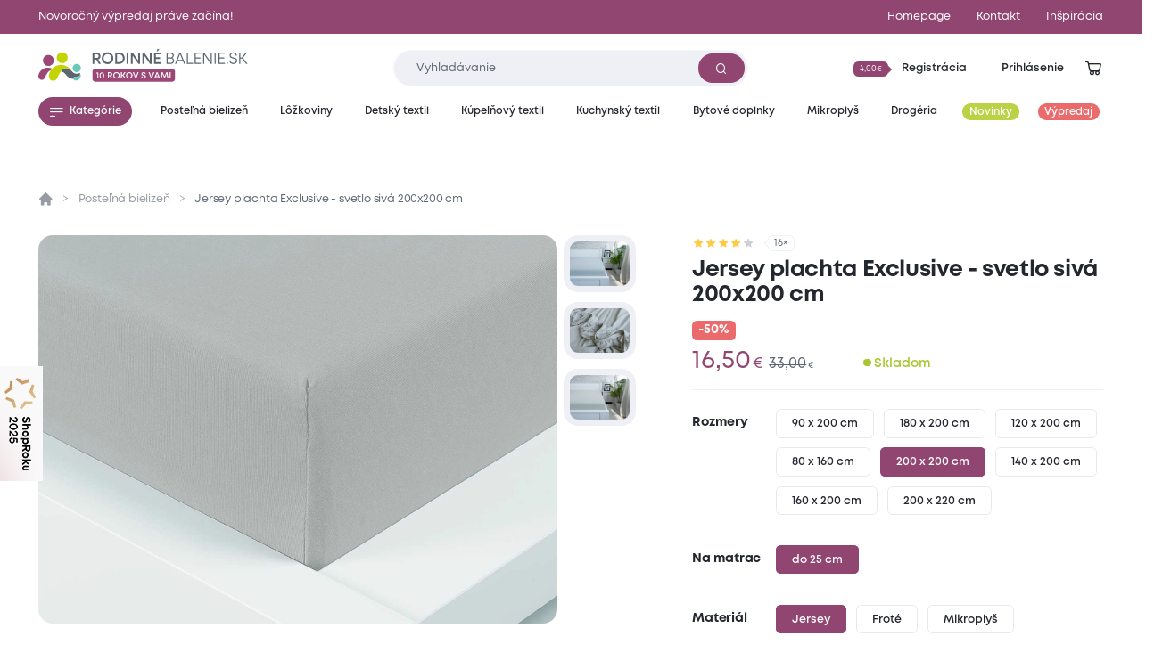

--- FILE ---
content_type: text/html; charset=utf-8
request_url: https://www.rodinnebalenie.sk/p/5182045-jersey-plachta-exclusive-svetlo-siva-200x200-cm
body_size: 22116
content:
<!DOCTYPE html>
<html class="no-js sw" lang="sk" data-currency="EUR"
  data-lb-id="135929-168648"
  
>
<head>
    <meta charset="utf-8">
    <meta http-equiv="X-UA-Compatible" content="IE=edge">

    <title>Jersey plachta Exclusive - svetlo sivá 200x200 cm - Rodinné balení</title>
    <meta name="keywords" content="">
    <meta name="description" content="Napínacie plachty a jersey ponúkajú celý rad príjemných vlastností.Jersey plachty sa vyrábajú zo 100% bavlny, sú stálofarebné, priedušné a vhodné na celoročné…">
    <link rel="canonical" href="https://www.rodinnebalenie.sk/p/5182045-jersey-plachta-exclusive-svetlo-siva-200x200-cm" data-lib-swup-replace="canonical">

    <meta property="og:url" content="https://www.rodinnebalenie.sk/p/5182045-jersey-plachta-exclusive-svetlo-siva-200x200-cm" data-lib-swup-replace="ogUrl">
    <meta property="og:type" content="website">
    <meta property="og:title" content="Jersey plachta Exclusive - svetlo sivá 200x200 cm">
    <meta property="og:description" content="Napínacie plachty a jersey ponúkajú celý rad príjemných vlastností.Jersey plachty sa vyrábajú zo 100% bavlny, sú stálofarebné, priedušné a vhodné na celoročné…">
    <meta property="og:image" content="https://www.rodinnebalenie.sk/userfiles/df514adc-5fae-4492-b71a-87e7e920c685.jpg">

    <meta name="twitter:card" content="summary_large_image">
    <meta name="twitter:title" content="Jersey plachta Exclusive - svetlo sivá 200x200 cm">
    <meta name="twitter:description" content="Napínacie plachty a jersey ponúkajú celý rad príjemných vlastností.Jersey plachty sa vyrábajú zo 100% bavlny, sú stálofarebné, priedušné a vhodné na celoročné…">
    <meta name="twitter:image" content="https://www.rodinnebalenie.sk/userfiles/df514adc-5fae-4492-b71a-87e7e920c685.jpg">

    <meta name="viewport" content="width=device-width, initial-scale=1, viewport-fit=cover">
    <meta name="SKYPE_TOOLBAR" content="SKYPE_TOOLBAR_PARSER_COMPATIBLE">
    <meta name="format-detection" content="telephone=no">
    <meta name="mobile-web-app-capable" content="yes">
    <meta name="apple-mobile-web-app-capable" content="yes">
    <meta name="apple-mobile-web-app-title" content="Jersey plachta Exclusive - svetlo sivá 200x200 cm - Rodinné balení">
    <meta name="application-name" content="Jersey plachta Exclusive - svetlo sivá 200x200 cm - Rodinné balení">
    <meta name="google-site-verification" content="eel0TzzagikMp1oDbGNH3cW2ocG3MJMhx2hd4q6lu4w">
    <meta name="p:domain_verify" content="9b816bcee881e42e3715acf60599d688">


        <link rel="dns-prefetch" href="https://cdn.jsdelivr.net">
        <link rel="dns-prefetch" href="https://fonts.gstatic.com">
        <link rel="dns-prefetch" href="https://fonts.googleapis.com">




        <link rel="stylesheet" href="/assets/css/main.1fa504e5e3.css">
        <link rel="stylesheet" href="/assets/css/font.mont.f9c036323e.css">
        <link rel="stylesheet" href="/assets/css/iconfont.40bd00a901.css">


    <script src="https://cdn.jsdelivr.net/combine/npm/lazysizes@5.3.2,npm/lazysizes@5.3.2/plugins/unveilhooks/ls.unveilhooks.min.js" async></script>

    <script>
        document.documentElement.className = document.documentElement.className.replace('no-js', 'js'); matchMedia('(hover: hover) and (pointer: fine)').matches && document.documentElement.classList.add('no-touch'); /Android|iPhone|iPad|iPod/i.test(navigator.userAgent) && document.documentElement.classList.add('mobile'); document.documentElement.classList.add(navigator.platform.toLowerCase().replace(/ .*/, '')); !function(e) { let t; (t = e.match(/(chrome|safari|firefox)/i)) && document.documentElement.classList.add(t[0]) } (navigator.userAgent.toLowerCase());
    </script>

    <script src="/assets/js/main.ba2aa1b3.js" type="module"></script>

    <link rel="apple-touch-icon" sizes="180x180" href="https://www.rodinnebalenie.sk/favicons/apple-touch-icon.png?v=20210722">
    <link rel="icon" type="image/png" sizes="32x32" href="https://www.rodinnebalenie.sk/favicons/favicon-32x32.png?v=20210722">
    <link rel="icon" type="image/png" sizes="16x16" href="https://www.rodinnebalenie.sk/favicons/favicon-16x16.png?v=20210722">
    <link rel="manifest" href="https://www.rodinnebalenie.sk/favicons/site.webmanifest?v=20210722">
    <link rel="mask-icon" href="https://www.rodinnebalenie.sk/favicons/safari-pinned-tab.svg?v=20210722" color="#914672">
    <link rel="shortcut icon" href="https://www.rodinnebalenie.sk/favicons/favicon.ico?v=20210722">
    <meta name="msapplication-TileColor" content="#914672">
    <meta name="msapplication-config" content="https://www.rodinnebalenie.sk/favicons/browserconfig.xml?v=20210722">
    <meta name="theme-color" content="#ffffff">

    <script>
        var dataLayer = dataLayer || [];
    </script>

        <!-- Google site verif -->
        <meta name="google-site-verification" content="fLDhLAHg0DYjws18lT6ZKOeQmtdKwtH4RdTJNf7Jq2I">
        <!-- Luigis box -->
        <script type="text/plain" data-lib-cookieconsent="performance" src="https://scripts.luigisbox.tech/LBX-168648.js" async></script>

    <script type="text/plain" data-lib-cookieconsent="performance">
        // Set webchat configuration
        var daktelaGuiConfig = {
            "server":"https://violetmoon.daktela.com/",
            "accessToken":"0246n73121rns12o1s757728s4462084"
        };
        // Create async script element
        var daktelaScriptEl = document.createElement("script");
        (function (attrs) { Object.keys(attrs).forEach(function (key) { daktelaScriptEl.setAttribute(key, attrs[key]); }); })
        ({"src":daktelaGuiConfig.server+"external/web/web.js", "type":"text/javascript", "async":true, "charset":"utf-8"});
        daktelaScriptEl.onload = function() { if (!daktelaGui) return; var daktelaWeb = new daktelaGui(); daktelaWeb.init(daktelaGuiConfig); };
        document.getElementsByTagName("head")[0].appendChild(daktelaScriptEl);
    </script>

    <!-- Google Tag Manager -->
<script type="text/plain" data-lib-cookieconsent="always">
  (function(w,d,s,l,i){ w[l]=w[l]||[]; w[l].push({'gtm.start':
  new Date().getTime(),event:'gtm.js'});var f=d.getElementsByTagName(s)[0],
  j=d.createElement(s),dl=l!='dataLayer'?'&l='+l:'';j.async=true;j.src=
  'https://www.googletagmanager.com/gtm.js?id='+i+dl;f.parentNode.insertBefore(j,f);
  })(window,document,'script','dataLayer',"GTM-TVCFDFF");
</script>

<!-- Ecomail starts -->
<script type="text/plain" data-lib-cookieconsent="performance">
    ;(function (p, l, o, w, i, n, g) {
            if (!p[i]) {
                p.GlobalSnowplowNamespace = p.GlobalSnowplowNamespace || [];
                p.GlobalSnowplowNamespace.push(i);
                p[i] = function () {
                    (p[i].q = p[i].q || []).push(arguments)
                };
                p[i].q = p[i].q || [];
                n = l.createElement(o);
                g = l.getElementsByTagName(o)[0];
                n.async = 1;
                n.src = w;
                g.parentNode.insertBefore(n, g)
            }
        }
        (window, document, "script", "//d70shl7vidtft.cloudfront.net/ecmtr-2.4.2.js", "ecotrack")
    );
    window.ecotrack('newTracker', 'cf', 'd2dpiwfhf3tz0r.cloudfront.net', { /* Initialise a tracker */
        appId: "rodinnebaleni"
    });
    window.ecotrack('setUserIdFromLocation', 'ecmid');
    window.ecotrack('trackPageView');
</script>
<!-- Ecomail stops --><!-- Begin Leadhub Pixel Code -->
<script data-lib-cookieconsent="performance">
    (function(w,d,x,n,u,t,f,s,o){f='LHInsights';w[n]=w[f]=w[f]||function(n,d){
    (w[f].q=w[f].q||[]).push([n,d])};w[f].l=1*new Date();s=d.createElement(x);
    s.async=1;s.src=u+'?t='+t;o=d.getElementsByTagName(x)[0];o.parentNode.insertBefore(s,o)
    })(window,document,'script','lhi','//www.lhinsights.com/agent.js', "TkCzM5TXTWWjex4");
    lhi('pageview');
</script>
<!-- End Leadhub Pixel Code -->
<script type="text/plain" data-lib-cookieconsent="always" data-lib-swup-replace="dataLayerPageData">
    dataLayer.push({"event":"pageData","pageType":"product","page404":null,"visitor_state":"visitor","visitor_id":null,"visitor_email":null,"loyalty_points":0,"language":"sk","currency":"EUR","category":"Posteľná bielizeň","category2":null,"category3":null,"category4":null})
</script>


        <script type="application/ld+json">
            {
                "@context": "https://schema.org",
                "@type": "BreadcrumbList",
                "itemListElement": [{"@type":"ListItem","position":1,"name":"Posteľná bielizeň","item":"https://www.rodinnebalenie.sk/postelna-bielizen"},{"@type":"ListItem","position":2,"name":"Jersey plachta Exclusive - svetlo sivá 200x200 cm"}]
            }
        </script>


        <script type="application/ld+json">
            {"@context":"https://schema.org/","@type":"Product","name":"Jersey plachta Exclusive - svetlo sivá 200x200 cm","description":"Napínacie plachty a jersey ponúkajú celý rad príjemných vlastností.\nJersey plachty sa vyrábajú zo 100% bavlny, sú stálofarebné, priedušné a vhodné na celoročné využitie. Ako získať harmóniu farieb vo svojej posteli? Jednoducho! K sivej plachte 200x200 kombinujte obliečky podľa farby, doplnené o obliečky na vankúšiky čím vytvoríte svoj obľúbený farebný set. Odolný hladký materiál aj gramáž bavlny je základom pre kvalitné plachty. Sú príjemné na dotyk, dobre absorbujú vlhkosť, nežmolkujú, nemenia tvar a materiál jersey sa zaobíde bez žehlenia. Spodná časť je zakončená všitou gumou, vďaka ktorej sa prestieradlo na posteľ skvele vypne a drží na mieste.\nNezabudnite na účinnú ochranu vášho lôžka a pod plachty použite chrániče matracov. Nepriepustný chránič predĺži životnosť matraca a ochráni ho pred znečistením.","offers":{"@type":"Offer","url":"https://www.rodinnebalenie.sk/p/5182045-jersey-plachta-exclusive-svetlo-siva-200x200-cm","price":379,"priceCurrency":"EUR","itemCondition":"NewCondition","availability":"InStock"},"brand":{"@type":"Brand","name":"XPOSE®"},"image":["https://www.rodinnebalenie.sk/userfiles/thumbs/b/df514adc-5fae-4492-b71a-87e7e920c685-200x150-0.webp?vo436r90ju9","https://www.rodinnebalenie.sk/userfiles/thumbs/b/df514adc-5fae-4492-b71a-87e7e920c685-400x300-0.webp?v93a6xebo0t","https://www.rodinnebalenie.sk/userfiles/thumbs/b/df514adc-5fae-4492-b71a-87e7e920c685-1600x900-0.webp?v00k3emq3br"],"colour":"světle šedá","category":"Posteľná bielizeň"}
        </script>


    <meta name="robots" content="max-image-preview:standard">
    <meta name="robots" content="max-snippet:-1">
</head>
<body data-controller="lib lib-dialog lib-drawer lib-naja" data-lib-dialog-open data-lib-dialog-delay="20000" data-action-url="/p/5182045-jersey-plachta-exclusive-svetlo-siva-200x200-cm?do=basicDialog">

    <!-- Google Tag Manager (noscript) -->
    <noscript><iframe src="https://www.googletagmanager.com/ns.html?id=GTM-TVCFDFF" height="0" width="0" style="display:none;visibility:hidden"></iframe></noscript>
    <!-- End Google Tag Manager (noscript) -->

<div class="l-default">
<header id="l-header" data-controller="l-header">
        <div class="wrp_header_bar" style="background-color: #914672">
            <div class="container">
                <div class="row-x gx-8 items-center">
                        <div class="col m:col-12">
                            <a href="/vypredaj" class="ui-link m:self-center"><span>Novoročný výpredaj práve začína!</span></a>
                        </div>
                            <div class="col m:hidden ml-auto">
                                <a href="/" title="Homepage" class="ui-link"><span>Homepage</span></a>
                            </div>
                            <div class="col m:hidden ">
                                <a href="/kontakt" title="Kontakt" class="ui-link"><span>Kontakt</span></a>
                            </div>
                    <div class="col m:hidden">
                        <a href="/blog" class="ui-link"><span>Inšpirácia</span></a>
                    </div>
                </div>
            </div>
        </div>
    <div class="wrp_header_body">
        <div class="container">
            <div class="row-x items-center">
                <div class="col t:col-4 d:col-4 flex-row">
                    <button class="elm_header_menu ui-btn mr-2 t:mr-5" data-type="circle" data-action="click->lib-drawer#show" aria-label="Menu">
                        <span class="icon icon-menu"></span>
                    </button>
                    <a data-no-swup href="/?language=sk" class="elm_header_logo bg-transparent" data-ratio="382/60">
                            <img src="/assets/images/logo-sk-10-years.4b15049184.svg" alt="Rodinné balení">
                    </a>
                </div>
                <div class="col t:col-5 d:col-4">
                    <div class="elm_header_search">
<form action="/p/5182045-jersey-plachta-exclusive-svetlo-siva-200x200-cm" method="post" id="frm-searchForm" class="c-form c-form-search" data-controller="c-form c-form-search">
    <div class="wrp_form_body row-x gx-5 items-center">
        <div class="col flex-grow">
            <div class="ui-input" data-radius="lg">
                <input type="text" name="key"
                       class="form-control bi bi-sm"
                       id="lb-autocomplete-input"
                       placeholder="Vyhľadávanie"
                       aria-label="Zadajte čo chcete vyhľadávať"
                       data-c-form-search-target="input"
                       data-action="input->c-form-search#handleInput"
                >
                <button type="submit" class="ui-btn m:hidden" aria-label="Vyhľadať"><span class="icon-search"></span></button>
            </div>
        </div>
        <div class="col t:hidden">
            <button type="button" data-action="l-header#hideSearch" class="ui-link text-primary"><span>Zavrieť</span></button>
        </div>
    </div>
    <div class="wrp_form_results" data-c-form-search-target="results" aria-hidden="true" data-placeholders="/p/5182045-jersey-plachta-exclusive-svetlo-siva-200x200-cm?do=searchPlaceholder"></div>
<input type="hidden" name="_do" value="searchForm-submit"></form>
                    </div>
                </div>
                <div class="col ml-auto t:col-3 d:col-4" id="snippet--header">
                    <div class="row-x gx-1  justify-end items-center">
                            <div class="col touch:hidden">
                                <button type="button" class="ui-btn" data-type="transparent" data-controller="lib-tippy" data-lib-tippy="dropdown-full, /?do=registration&amp;language=sk" data-tippy-placement="bottom-end">
                                    <span class="ui-badge" data-size="sm" data-arrow="right">
                                            <span>4,00€</span>
                                    </span>
                                    <span>Registrácia</span>
                                </button>
                            </div>
                            <div class="col touch:hidden" aria-hidden="true">
                                <button type="button" class="ui-btn" data-type="transparent" data-controller="lib-tippy" data-lib-tippy="dropdown-full, /?do=login&amp;language=sk" data-tippy-placement="bottom-end" data-lib-target="login" aria-hidden="true">
                                    <span>Prihlásenie</span>
                                </button>
                            </div>
                            <div class="col d:hidden">
                                <button aria-label="Prihlásenie" type="button" class="ui-icon" data-controller="lib-tippy" data-lib-tippy="dropdown-full, /?do=login&amp;language=sk" data-tippy-placement="bottom-end" data-lib-target="login">
                                    <span class="icon-user"></span>
                                </button>
                            </div>
                            <div class="col t:hidden" aria-hidden="true">
                                <button type="button" class="ui-icon" aria-label="Vyhľadávanie" data-action="click->l-header#showSearch" aria-hidden="true">
                                    <span class="icon-search"></span>
                                </button>
                            </div>
                        <div class="col touch:hidden" aria-hidden="true">
                            <button type="button" class="ui-icon" aria-label="Zobraziť košík"  data-lib-target="cart" data-controller="lib-tippy" data-lib-tippy="dropdown-full, /?do=cart&amp;language=sk" data-tippy-placement="bottom-end">
                                <span class="icon-cart-line"></span>
                            </button>
                        </div>
                        <div class="col d:hidden">
                            <a href="/kosik" data-no-swup class="ui-icon" aria-label="Zobraziť košík"  data-lib-target="cart" aria-hidden="true">
                                <span class="icon-cart-line"></span>
                            </a>
                        </div>
                    </div>
                </div>
            </div>
        </div>
    </div>
        <nav class="wrp_header_nav">
            <div class="container">
                <div class="row-x justify-between">
                    <div class="col mr-2">
                        <button type="button" class="ui-btn" data-controller="lib-tippy" data-lib-tippy="tooltip-categories-overlay, /?do=categories&amp;language=sk" data-tippy-placement="bottom-start" data-tippy-theme="custom" data-tippy-interactive="true">
                            <span class="icon-l icon-menu"></span><span>Kategórie</span>
                        </button>
                    </div>
                        <div class="col">
                            <a href="/postelna-bielizen" title="Posteľná bielizeň" class="ui-btn header-category-239641" data-type="transparent" data-controller="lib-tippy" data-lib-tippy="tooltip-categories-overlay, /?do=tippyCategory&amp;categoryId=239641&amp;language=sk" data-tippy-placement="bottom-start" data-tippy-theme="custom" data-tippy-interactive="true">
                                <span   >Posteľná bielizeň</span>
                            </a>
                        </div>
                        <div class="col">
                            <a href="/lozkoviny" title="Lôžkoviny" class="ui-btn header-category-70722" data-type="transparent" data-controller="lib-tippy" data-lib-tippy="tooltip-categories-overlay, /?do=tippyCategory&amp;categoryId=70722&amp;language=sk" data-tippy-placement="bottom-start" data-tippy-theme="custom" data-tippy-interactive="true">
                                <span   >Lôžkoviny</span>
                            </a>
                        </div>
                        <div class="col">
                            <a href="/detsky-textil" title="Detský textil" class="ui-btn header-category-69160" data-type="transparent" data-controller="lib-tippy" data-lib-tippy="tooltip-categories-overlay, /?do=tippyCategory&amp;categoryId=69160&amp;language=sk" data-tippy-placement="bottom-start" data-tippy-theme="custom" data-tippy-interactive="true">
                                <span   >Detský textil</span>
                            </a>
                        </div>
                        <div class="col">
                            <a href="/kupelnovy-textil" title="Kúpeľňový textil" class="ui-btn header-category-235877" data-type="transparent" data-controller="lib-tippy" data-lib-tippy="tooltip-categories-overlay, /?do=tippyCategory&amp;categoryId=235877&amp;language=sk" data-tippy-placement="bottom-start" data-tippy-theme="custom" data-tippy-interactive="true">
                                <span   >Kúpeľňový textil</span>
                            </a>
                        </div>
                        <div class="col">
                            <a href="/kuchynsky-textil" title="Kuchynský textil" class="ui-btn header-category-239685" data-type="transparent" data-controller="lib-tippy" data-lib-tippy="tooltip-categories-overlay, /?do=tippyCategory&amp;categoryId=239685&amp;language=sk" data-tippy-placement="bottom-start" data-tippy-theme="custom" data-tippy-interactive="true">
                                <span   >Kuchynský textil</span>
                            </a>
                        </div>
                        <div class="col">
                            <a href="/bytove-doplnky" title="Bytové doplnky" class="ui-btn header-category-69161" data-type="transparent" data-controller="lib-tippy" data-lib-tippy="tooltip-categories-overlay, /?do=tippyCategory&amp;categoryId=69161&amp;language=sk" data-tippy-placement="bottom-start" data-tippy-theme="custom" data-tippy-interactive="true">
                                <span   >Bytové doplnky</span>
                            </a>
                        </div>
                        <div class="col">
                            <a href="/mikroplys" title="Mikroplyš" class="ui-btn header-category-235862" data-type="transparent" data-controller="lib-tippy" data-lib-tippy="tooltip-categories-overlay, /?do=tippyCategory&amp;categoryId=235862&amp;language=sk" data-tippy-placement="bottom-start" data-tippy-theme="custom" data-tippy-interactive="true">
                                <span   >Mikroplyš</span>
                            </a>
                        </div>
                        <div class="col">
                            <a href="/drogeria" title="Drogéria" class="ui-btn header-category-69156" data-type="transparent" data-controller="lib-tippy" data-lib-tippy="tooltip-categories-overlay, /?do=tippyCategory&amp;categoryId=69156&amp;language=sk" data-tippy-placement="bottom-start" data-tippy-theme="custom" data-tippy-interactive="true">
                                <span   >Drogéria</span>
                            </a>
                        </div>
                        <div class="col">
                            <a href="/sk/novinky" title="Novinky" class="ui-btn header-category-235854" data-type="transparent" >
                                <span class="bg-secondary text-light" style="background: #BBD146;" >Novinky</span>
                            </a>
                        </div>
                        <div class="col">
                            <a href="/vypredaj" title="Výpredaj" class="ui-btn header-category-69159" data-type="transparent" >
                                <span class="bg-secondary text-light"  >Výpredaj</span>
                            </a>
                        </div>
                </div>
            </div>
        </nav>
</header>

<div id="l-nav" class="lib-drawer" data-lib-drawer-target="nav" data-controller="l-nav">
    <div class="wrp_nav">
        <div class="wrp_nav_head flex items-center justify-between">
            <button type="button" data-action="lib-drawer#hide" class="elm_nav_close">
                <span class="icon-l icon-close"></span>
                <span>Menu</span>
            </button>
            <div class="flex items-center gap-1">
                    <button aria-label="Prihlásenie" type="button" class="ui-icon" data-controller="lib-tippy" data-lib-tippy="dropdown-full, /?do=login&amp;language=sk" data-tippy-placement="bottom-end" data-lib-target="login">
                        <span class="icon-user"></span>
                    </button>
                <button type="button" class="ui-icon" aria-label="Vyhľadávanie" data-action="click->l-nav#showSearch" aria-hidden="true">
                    <span class="icon-search"></span>
                </button>
                <a href="/kosik" data-no-swup class="ui-icon" aria-label="Zobraziť košík"  data-lib-target="cart" aria-hidden="true">
                    <span class="icon-cart-line"></span>
                </a>
            </div>
        </div>
            <div class="wrp_nav_body" data-l-nav-target="body">
                <div class="elm_nav_sub" data-l-nav-target="sub1"></div>
                <div class="elm_nav_sub" data-l-nav-target="sub2"></div>
                <div class="elm_nav_inner">

                            <button type="button" class="elm_nav_item header-category-239641" data-action="click->l-nav#loadSubmenu" data-action-url="/?do=categoryMobile&amp;categoryId=239641&amp;language=sk" data-action-target="sub1">
                                <span  >Posteľná bielizeň</span>
                                <span class="icon-arrow-right ml-auto"></span>
                            </button>

                            <button type="button" class="elm_nav_item header-category-70722" data-action="click->l-nav#loadSubmenu" data-action-url="/?do=categoryMobile&amp;categoryId=70722&amp;language=sk" data-action-target="sub1">
                                <span  >Lôžkoviny</span>
                                <span class="icon-arrow-right ml-auto"></span>
                            </button>

                            <button type="button" class="elm_nav_item header-category-69160" data-action="click->l-nav#loadSubmenu" data-action-url="/?do=categoryMobile&amp;categoryId=69160&amp;language=sk" data-action-target="sub1">
                                <span  >Detský textil</span>
                                <span class="icon-arrow-right ml-auto"></span>
                            </button>

                            <button type="button" class="elm_nav_item header-category-235877" data-action="click->l-nav#loadSubmenu" data-action-url="/?do=categoryMobile&amp;categoryId=235877&amp;language=sk" data-action-target="sub1">
                                <span  >Kúpeľňový textil</span>
                                <span class="icon-arrow-right ml-auto"></span>
                            </button>

                            <button type="button" class="elm_nav_item header-category-239685" data-action="click->l-nav#loadSubmenu" data-action-url="/?do=categoryMobile&amp;categoryId=239685&amp;language=sk" data-action-target="sub1">
                                <span  >Kuchynský textil</span>
                                <span class="icon-arrow-right ml-auto"></span>
                            </button>

                            <button type="button" class="elm_nav_item header-category-69161" data-action="click->l-nav#loadSubmenu" data-action-url="/?do=categoryMobile&amp;categoryId=69161&amp;language=sk" data-action-target="sub1">
                                <span  >Bytové doplnky</span>
                                <span class="icon-arrow-right ml-auto"></span>
                            </button>

                            <button type="button" class="elm_nav_item header-category-235862" data-action="click->l-nav#loadSubmenu" data-action-url="/?do=categoryMobile&amp;categoryId=235862&amp;language=sk" data-action-target="sub1">
                                <span  >Mikroplyš</span>
                                <span class="icon-arrow-right ml-auto"></span>
                            </button>

                            <button type="button" class="elm_nav_item header-category-69156" data-action="click->l-nav#loadSubmenu" data-action-url="/?do=categoryMobile&amp;categoryId=69156&amp;language=sk" data-action-target="sub1">
                                <span  >Drogéria</span>
                                <span class="icon-arrow-right ml-auto"></span>
                            </button>

                            <button type="button" class="elm_nav_item header-category-235854" data-action="click->l-nav#loadSubmenu" data-action-url="/?do=categoryMobile&amp;categoryId=235854&amp;language=sk" data-action-target="sub1">
                                <span style="color: #BBD146;" class="text-secondary">Novinky</span>
                                <span class="icon-arrow-right ml-auto"></span>
                            </button>

                            <button type="button" class="elm_nav_item header-category-69159" data-action="click->l-nav#loadSubmenu" data-action-url="/?do=categoryMobile&amp;categoryId=69159&amp;language=sk" data-action-target="sub1">
                                <span  class="text-secondary">Výpredaj</span>
                                <span class="icon-arrow-right ml-auto"></span>
                            </button>
                    <a href="/blog" title="Inšpirácia" class="elm_nav_item">
                        <span>Inšpirácia</span>
                    </a>
                </div>
                    <div class="elm_nav_foot">
                            <div class="elm_nav_accordion" data-controller="lib-accordion" data-state="active">
                                <button type="button" data-action="click->lib-accordion#toggle" class="elm_accordion_head">
                                    <span>Všetko o nákupe</span>
                                    <span class="icon-chevron-down"></span>
                                </button>
                                <div class="elm_accordion_body" data-lib-accordion-target="body">
                                    <ul>
                                            <li>
                                                <a href="/sposoby-dopravy-a-platby-tovaru-47604" class="ui-link">Spôsoby dopravy a platby tovaru</a>
                                            </li>
                                            <li>
                                                <a href="/sk/obchodni-podminky" class="ui-link">Obchodné podmienky</a>
                                            </li>
                                            <li>
                                                <a href="/sk/zpracovani-osobnich-udaju" class="ui-link">Spracovanie osobných údajov</a>
                                            </li>
                                            <li>
                                                <a href="/sk/reklamacni-rad" class="ui-link">Reklamačný poriadok</a>
                                            </li>
                                            <li>
                                                <a href="/sk/formulare" class="ui-link">Formuláre</a>
                                            </li>
                                            <li>
                                                <a href="/sk/vratenie-tovaru-v-50-dennej-lehote" class="ui-link">Vrátenie tovaru v 50 dennej lehote</a>
                                            </li>
                                    </ul>
                                </div>
                            </div>
                            <div class="elm_nav_accordion" data-controller="lib-accordion" >
                                <button type="button" data-action="click->lib-accordion#toggle" class="elm_accordion_head">
                                    <span>Môže sa hodiť</span>
                                    <span class="icon-chevron-down"></span>
                                </button>
                                <div class="elm_accordion_body" data-lib-accordion-target="body">
                                    <ul>
                                            <li>
                                                <a href="/sk/kontakty" class="ui-link">Kontakty</a>
                                            </li>
                                            <li>
                                                <a href="/sk/casto-kladene-dotazy" class="ui-link">Často kladené dotazy</a>
                                            </li>
                                            <li>
                                                <a href="/kredity-29262" class="ui-link">Kredity</a>
                                            </li>
                                            <li>
                                                <a href="/sk/slovnik-pojmu" class="ui-link">Slovník pojmov</a>
                                            </li>
                                    </ul>
                                </div>
                            </div>
                    </div>
            </div>
    </div>
</div>

    <main id="l-main" class="transition-fade">
        <div id="snippet--mainBody">

<section class="s-product-detail is-section-padding" data-controller="s-product-detail c-tracking" data-action="scroll@window->s-product-detail#handleScroll resize@window->s-product-detail#setOffset">
    <nav class="elm_s_nav" data-s-product-detail-target="nav">
        <div class="container">
            <ul class="row gx-1">
                <li class="col">
                    <a href="#prehled" class="ui-btn" data-radius="sm" data-s-product-detail-target="navItem" data-state="active"><span>Prehľad</span></a>
                </li>
                    <li class="col">
                        <a href="#parametry" class="ui-btn" data-radius="sm" data-s-product-detail-target="navItem"><span>Parametre</span></a>
                    </li>
                    <li class="col">
                        <a href="#popis-produktu" class="ui-btn" data-radius="sm" data-s-product-detail-target="navItem"><span>Popis produktu</span></a>
                    </li>
                    <li class="col">
                        <a href="#material-a-pece" class="ui-btn" data-radius="sm" data-s-product-detail-target="navItem"><span>Materiál a starostlivosť</span></a>
                    </li>

                <li class="col">
                    <a href="#hodnoceni" class="ui-btn" data-radius="sm" data-s-product-detail-target="navItem"><span>Hodnotenie</span></a>
                </li>
                    <li class="col ml-auto touch:hidden">
                        <form action="/p/5182045-jersey-plachta-exclusive-svetlo-siva-200x200-cm" method="post" id="frm-addToCartForm">
                            <input type="hidden" name="quantity" id="frm-addToCartForm-quantity" data-nette-rules='[{"op":":integer","msg":"Please enter a valid integer."}]' value="1">
                            <input type="hidden" name="product" value="4803201">
                            <button type="button" data-action="click->lib#cartAdd" data-lb-action="buy" class="elm_cart_button ui-btn bg-success ">
                                <span class="icon-l icon-cart"></span>
                                <span>16,50<small class="ml-0.5">€</small>&nbsp;<s>33,00€</s></span>
                            </button>
                        <input type="hidden" name="cartSell" value=""><input type="hidden" name="gtin" value=""><input type="hidden" name="listName" value=""><input type="hidden" name="listId" value=""><input type="hidden" name="index" value=""><input type="hidden" name="promotionId" value=""><input type="hidden" name="promotionName" value=""><input type="hidden" name="creativeName" value=""><input type="hidden" name="creativeSlot" value=""><input type="hidden" name="_do" value="addToCartForm-submit"></form>
                    </li>
            </ul>
        </div>
    </nav>
    <div class="container">
        <div class="wrp_s_breadcrumbs">
<ul class="c-breadcrumbs row">
    <li class="col flex-row">
        <a data-no-swup href="/?language=sk" class="elm_breadcrumbs_item no-underline"><span class="icon-home"></span></a>
    </li>
        <li class="col flex-row">
                <a href="/postelna-bielizen" class="elm_breadcrumbs_item">Posteľná bielizeň</a>
        </li>
        <li class="col flex-row">
                <span class="elm_breadcrumbs_item">Jersey plachta Exclusive - svetlo sivá 200x200 cm</span>
        </li>
</ul>
        </div>
        <div class="wrp_s_top row touch:gy-5 flex-wrap-reverse flex-row-reverse" id="prehled" data-offset="20" data-s-product-detail-target="section">
            <div class="col col-12 d:col-5">

                <div class="elm_s_rating">
                    <div class="ui-rating" aria-label="Hodnotenie 4.75/5">
                            <span class="icon-star" data-state="active"></span>
                            <span class="icon-star" data-state="active"></span>
                            <span class="icon-star" data-state="active"></span>
                            <span class="icon-star" data-state="active"></span>
                            <span class="icon-star" ></span>
                    </div>
                    <span class="ui-badge" data-arrow="left"><span>16&times;</span></span>
                </div>

                <div class="elm_s_title">
                    <h1 class="ui-heading" data-size="lg">Jersey plachta Exclusive - svetlo sivá 200x200 cm</h1>
                </div>
                    <div class="elm_s_sale flex items-stretch gap-1 self-stretch">
                        <div class="ui-badge text-secondary self-stretch" data-size="xl"
                             
                             
                        >
                            <span>
                                    <strong>-50%</strong>
                            </span>
                        </div>
                    </div>
                <div class="elm_s_info row items-end m:justify-between">
                        <div class="col t:col-5">
                            <div class="elm_s_price row gx-2 items-baseline">
                                <div class="col">
                                    <div class="ui-price ">16,50<small class="ml-0.5">€</small></div>
                                </div>
                                    <div class="col">
                                        <div class="ui-price" data-type="old">
                                            33,00<small class="ml-0.5">€</small>
                                        </div>
                                    </div>
                            </div>
                        </div>
                        <div class="col">
                                <div class="ui-status text-success m:before-none" data-size="lg">
                                    Skladom
                                </div>
                        </div>
                </div>
                    <form action="/p/5182045-jersey-plachta-exclusive-svetlo-siva-200x200-cm" method="post" id="frm-section-15-variantsForm" class="elm_s_options" data-controller="lib-form" data-naja data-naja-history="on">
                            <div class="elm_options_item row g-3 touch:flex-wrap">
                                <div class="col col-12 d:col-auto">
                                    <strong class="ui-heading" data-size="xs">Rozmery</strong>
                                </div>
                                <div class="col col-12 d:col-auto">
                                    <div class="elm_item_body row g-3 flex-wrap">
                                                <div class="col">
                                                    <label class="ui-btn" data-radius="sm" data-type="outline" >
                                                        <input type="radio" name="1" value="46" data-action="change->s-product-detail#clickedParameter change->lib-form#dispatchSubmit" class="hidden" >
                                                        <span>90 x 200 cm</span>
                                                    </label>
                                                </div>
                                                <div class="col">
                                                    <label class="ui-btn" data-radius="sm" data-type="outline" >
                                                        <input type="radio" name="1" value="68" data-action="change->s-product-detail#clickedParameter change->lib-form#dispatchSubmit" class="hidden" >
                                                        <span>180 x 200 cm</span>
                                                    </label>
                                                </div>
                                                <div class="col">
                                                    <label class="ui-btn" data-radius="sm" data-type="outline" >
                                                        <input type="radio" name="1" value="69" data-action="change->s-product-detail#clickedParameter change->lib-form#dispatchSubmit" class="hidden" >
                                                        <span>120 x 200 cm</span>
                                                    </label>
                                                </div>
                                                <div class="col">
                                                    <label class="ui-btn" data-radius="sm" data-type="outline" >
                                                        <input type="radio" name="1" value="176" data-action="change->s-product-detail#clickedParameter change->lib-form#dispatchSubmit" class="hidden" >
                                                        <span>80 x 160 cm</span>
                                                    </label>
                                                </div>
                                                <div class="col">
                                                    <label class="ui-btn" data-radius="sm" data-type="outline" data-state="active">
                                                        <input type="radio" name="1" value="206" data-action="change->s-product-detail#clickedParameter change->lib-form#dispatchSubmit" class="hidden" checked>
                                                        <span>200 x 200 cm</span>
                                                    </label>
                                                </div>
                                                <div class="col">
                                                    <label class="ui-btn" data-radius="sm" data-type="outline" >
                                                        <input type="radio" name="1" value="388" data-action="change->s-product-detail#clickedParameter change->lib-form#dispatchSubmit" class="hidden" >
                                                        <span>140 x 200 cm</span>
                                                    </label>
                                                </div>
                                                <div class="col">
                                                    <label class="ui-btn" data-radius="sm" data-type="outline" >
                                                        <input type="radio" name="1" value="392" data-action="change->s-product-detail#clickedParameter change->lib-form#dispatchSubmit" class="hidden" >
                                                        <span>160 x 200 cm</span>
                                                    </label>
                                                </div>
                                                <div class="col">
                                                    <label class="ui-btn" data-radius="sm" data-type="outline" >
                                                        <input type="radio" name="1" value="396" data-action="change->s-product-detail#clickedParameter change->lib-form#dispatchSubmit" class="hidden" >
                                                        <span>200 x 220 cm</span>
                                                    </label>
                                                </div>
                                    </div>
                                </div>
                            </div>
                            <div class="elm_options_item row g-3 touch:flex-wrap">
                                <div class="col col-12 d:col-auto">
                                    <strong class="ui-heading" data-size="xs">Na matrac</strong>
                                </div>
                                <div class="col col-12 d:col-auto">
                                    <div class="elm_item_body row g-3 flex-wrap">
                                                <div class="col">
                                                    <label class="ui-btn" data-radius="sm" data-type="outline" data-state="active">
                                                        <input type="radio" name="91" value="835" data-action="change->s-product-detail#clickedParameter change->lib-form#dispatchSubmit" class="hidden" checked>
                                                        <span>do 25 cm</span>
                                                    </label>
                                                </div>
                                    </div>
                                </div>
                            </div>
                            <div class="elm_options_item row g-3 touch:flex-wrap">
                                <div class="col col-12 d:col-auto">
                                    <strong class="ui-heading" data-size="xs">Materiál</strong>
                                </div>
                                <div class="col col-12 d:col-auto">
                                    <div class="elm_item_body row g-3 flex-wrap">
                                                <div class="col">
                                                    <label class="ui-btn" data-radius="sm" data-type="outline" data-state="active">
                                                        <input type="radio" name="35" value="578" data-action="change->s-product-detail#clickedParameter change->lib-form#dispatchSubmit" class="hidden" checked>
                                                        <span>Jersey</span>
                                                    </label>
                                                </div>
                                                <div class="col">
                                                    <label class="ui-btn" data-radius="sm" data-type="outline" >
                                                        <input type="radio" name="35" value="579" data-action="change->s-product-detail#clickedParameter change->lib-form#dispatchSubmit" class="hidden" >
                                                        <span>Froté</span>
                                                    </label>
                                                </div>
                                                <div class="col">
                                                    <label class="ui-btn" data-radius="sm" data-type="outline" >
                                                        <input type="radio" name="35" value="580" data-action="change->s-product-detail#clickedParameter change->lib-form#dispatchSubmit" class="hidden" >
                                                        <span>Mikroplyš</span>
                                                    </label>
                                                </div>
                                                <div class="col">
                                                    <label class="ui-btn" data-radius="sm" data-type="outline" >
                                                        <input type="radio" name="35" value="587" data-action="change->s-product-detail#clickedParameter change->lib-form#dispatchSubmit" class="hidden" >
                                                        <span>Jersey s lycrou</span>
                                                    </label>
                                                </div>
                                    </div>
                                </div>
                            </div>
                            <div class="elm_options_item row g-3 touch:flex-wrap">
                                <div class="col col-12 d:col-auto">
                                    <strong class="ui-heading" data-size="xs">Farba</strong>
                                </div>
                                <div class="col col-12 d:col-auto">
                                    <div class="elm_item_body row g-3 flex-wrap">
                                                <label class="ui-color " style="--ui-color-color: 239,216,179; " data-controller="lib-tippy" data-lib-tippy="tooltip-arrow, " data-tippy-interactive="false" aria-label="béžová">
                                                    <input type="radio" name="2" value="2" data-action="change->s-product-detail#clickedParameter change->lib-form#dispatchSubmit" >
                                                    <span class="hidden">béžová</span>
                                                </label>
                                                <label class="ui-color " style="--ui-color-color: 164,107,50; " data-controller="lib-tippy" data-lib-tippy="tooltip-arrow, " data-tippy-interactive="false" aria-label="hnedá">
                                                    <input type="radio" name="2" value="11" data-action="change->s-product-detail#clickedParameter change->lib-form#dispatchSubmit" >
                                                    <span class="hidden">hnedá</span>
                                                </label>
                                                <label class="ui-color " style="--ui-color-color: 255,255,255; " data-controller="lib-tippy" data-lib-tippy="tooltip-arrow, " data-tippy-interactive="false" aria-label="biela">
                                                    <input type="radio" name="2" value="18" data-action="change->s-product-detail#clickedParameter change->lib-form#dispatchSubmit" >
                                                    <span class="hidden">biela</span>
                                                </label>
                                                <label class="ui-color " style="--ui-color-color: 0,0,0; " data-controller="lib-tippy" data-lib-tippy="tooltip-arrow, " data-tippy-interactive="false" aria-label="čierna">
                                                    <input type="radio" name="2" value="19" data-action="change->s-product-detail#clickedParameter change->lib-form#dispatchSubmit" >
                                                    <span class="hidden">čierna</span>
                                                </label>
                                                <label class="ui-color " style="--ui-color-color: 231,26,26; " data-controller="lib-tippy" data-lib-tippy="tooltip-arrow, " data-tippy-interactive="false" aria-label="červená">
                                                    <input type="radio" name="2" value="29" data-action="change->s-product-detail#clickedParameter change->lib-form#dispatchSubmit" >
                                                    <span class="hidden">červená</span>
                                                </label>
                                                <label class="ui-color " style="--ui-color-color: 255,165,0; " data-controller="lib-tippy" data-lib-tippy="tooltip-arrow, " data-tippy-interactive="false" aria-label="oranžová">
                                                    <input type="radio" name="2" value="42" data-action="change->s-product-detail#clickedParameter change->lib-form#dispatchSubmit" >
                                                    <span class="hidden">oranžová</span>
                                                </label>
                                                <label class="ui-color " style="--ui-color-color: 255,244,98; " data-controller="lib-tippy" data-lib-tippy="tooltip-arrow, " data-tippy-interactive="false" aria-label="žltá">
                                                    <input type="radio" name="2" value="53" data-action="change->s-product-detail#clickedParameter change->lib-form#dispatchSubmit" >
                                                    <span class="hidden">žltá</span>
                                                </label>
                                                <label class="ui-color " style="--ui-color-color: 255,185,243; " data-controller="lib-tippy" data-lib-tippy="tooltip-arrow, " data-tippy-interactive="false" aria-label="levanduľová">
                                                    <input type="radio" name="2" value="413" data-action="change->s-product-detail#clickedParameter change->lib-form#dispatchSubmit" >
                                                    <span class="hidden">levanduľová</span>
                                                </label>
                                                <label class="ui-color " style="--ui-color-color: 255,158,147; " data-controller="lib-tippy" data-lib-tippy="tooltip-arrow, " data-tippy-interactive="false" aria-label="lososová">
                                                    <input type="radio" name="2" value="414" data-action="change->s-product-detail#clickedParameter change->lib-form#dispatchSubmit" >
                                                    <span class="hidden">lososová</span>
                                                </label>
                                                <label class="ui-color " style="--ui-color-color: 213,213,213; " data-controller="lib-tippy" data-lib-tippy="tooltip-arrow, " data-tippy-interactive="false" aria-label="svetlo sivá">
                                                    <input type="radio" name="2" value="415" data-action="change->s-product-detail#clickedParameter change->lib-form#dispatchSubmit" checked>
                                                    <span class="hidden">svetlo sivá</span>
                                                </label>
                                                <label class="ui-color " style="--ui-color-color: 123,123,136; " data-controller="lib-tippy" data-lib-tippy="tooltip-arrow, " data-tippy-interactive="false" aria-label="tmavo sivá">
                                                    <input type="radio" name="2" value="416" data-action="change->s-product-detail#clickedParameter change->lib-form#dispatchSubmit" >
                                                    <span class="hidden">tmavo sivá</span>
                                                </label>
                                                <label class="ui-color " style="--ui-color-color: 52,84,160; " data-controller="lib-tippy" data-lib-tippy="tooltip-arrow, " data-tippy-interactive="false" aria-label="tmavo modrá">
                                                    <input type="radio" name="2" value="417" data-action="change->s-product-detail#clickedParameter change->lib-form#dispatchSubmit" >
                                                    <span class="hidden">tmavo modrá</span>
                                                </label>
                                                <label class="ui-color " style="--ui-color-color: 245,230,201; " data-controller="lib-tippy" data-lib-tippy="tooltip-arrow, " data-tippy-interactive="false" aria-label="biela káva">
                                                    <input type="radio" name="2" value="421" data-action="change->s-product-detail#clickedParameter change->lib-form#dispatchSubmit" >
                                                    <span class="hidden">biela káva</span>
                                                </label>
                                                <label class="ui-color " style="--ui-color-color: 255,250,182; " data-controller="lib-tippy" data-lib-tippy="tooltip-arrow, " data-tippy-interactive="false" aria-label="vanilková">
                                                    <input type="radio" name="2" value="422" data-action="change->s-product-detail#clickedParameter change->lib-form#dispatchSubmit" >
                                                    <span class="hidden">vanilková</span>
                                                </label>
                                                <label class="ui-color " style="--ui-color-color: 135,206,235; " data-controller="lib-tippy" data-lib-tippy="tooltip-arrow, " data-tippy-interactive="false" aria-label="svetlo modrá">
                                                    <input type="radio" name="2" value="435" data-action="change->s-product-detail#clickedParameter change->lib-form#dispatchSubmit" >
                                                    <span class="hidden">svetlo modrá</span>
                                                </label>
                                                <label class="ui-color " style="--ui-color-color: 129,82,60; " data-controller="lib-tippy" data-lib-tippy="tooltip-arrow, " data-tippy-interactive="false" aria-label="tmavo hnedá">
                                                    <input type="radio" name="2" value="438" data-action="change->s-product-detail#clickedParameter change->lib-form#dispatchSubmit" >
                                                    <span class="hidden">tmavo hnedá</span>
                                                </label>
                                                <label class="ui-color " style="--ui-color-color: 36,229,229; " data-controller="lib-tippy" data-lib-tippy="tooltip-arrow, " data-tippy-interactive="false" aria-label="azúrová">
                                                    <input type="radio" name="2" value="439" data-action="change->s-product-detail#clickedParameter change->lib-form#dispatchSubmit" >
                                                    <span class="hidden">azúrová</span>
                                                </label>
                                                <label class="ui-color " style="--ui-color-color: 219,183,155; " data-controller="lib-tippy" data-lib-tippy="tooltip-arrow, " data-tippy-interactive="false" aria-label="kávová">
                                                    <input type="radio" name="2" value="440" data-action="change->s-product-detail#clickedParameter change->lib-form#dispatchSubmit" >
                                                    <span class="hidden">kávová</span>
                                                </label>
                                                <label class="ui-color " style="--ui-color-color: 18,209,209; " data-controller="lib-tippy" data-lib-tippy="tooltip-arrow, " data-tippy-interactive="false" aria-label="tyrkysová">
                                                    <input type="radio" name="2" value="441" data-action="change->s-product-detail#clickedParameter change->lib-form#dispatchSubmit" >
                                                    <span class="hidden">tyrkysová</span>
                                                </label>
                                                <label class="ui-color " style="--ui-color-color: 43,178,124; " data-controller="lib-tippy" data-lib-tippy="tooltip-arrow, " data-tippy-interactive="false" aria-label="zelenkavá">
                                                    <input type="radio" name="2" value="442" data-action="change->s-product-detail#clickedParameter change->lib-form#dispatchSubmit" >
                                                    <span class="hidden">zelenkavá</span>
                                                </label>
                                                <label class="ui-color " style="--ui-color-color: 144,4,4; " data-controller="lib-tippy" data-lib-tippy="tooltip-arrow, " data-tippy-interactive="false" aria-label="vínová">
                                                    <input type="radio" name="2" value="451" data-action="change->s-product-detail#clickedParameter change->lib-form#dispatchSubmit" >
                                                    <span class="hidden">vínová</span>
                                                </label>
                                                <label class="ui-color " style="--ui-color-color: 169,241,126; " data-controller="lib-tippy" data-lib-tippy="tooltip-arrow, " data-tippy-interactive="false" aria-label="letná zelená">
                                                    <input type="radio" name="2" value="459" data-action="change->s-product-detail#clickedParameter change->lib-form#dispatchSubmit" >
                                                    <span class="hidden">letná zelená</span>
                                                </label>
                                                <label class="ui-color " style="--ui-color-color: 231,71,104; " data-controller="lib-tippy" data-lib-tippy="tooltip-arrow, " data-tippy-interactive="false" aria-label="malinová">
                                                    <input type="radio" name="2" value="463" data-action="change->s-product-detail#clickedParameter change->lib-form#dispatchSubmit" >
                                                    <span class="hidden">malinová</span>
                                                </label>
                                                <label class="ui-color " style="--ui-color-color: 94,0,168; " data-controller="lib-tippy" data-lib-tippy="tooltip-arrow, " data-tippy-interactive="false" aria-label="tmavo fialová">
                                                    <input type="radio" name="2" value="469" data-action="change->s-product-detail#clickedParameter change->lib-form#dispatchSubmit" >
                                                    <span class="hidden">tmavo fialová</span>
                                                </label>
                                    </div>
                                </div>
                            </div>
                    <input type="hidden" name="clicked" value=""><input type="hidden" name="_do" value="section-15-variantsForm-submit"></form>
                <form action="/p/5182045-jersey-plachta-exclusive-svetlo-siva-200x200-cm" method="post" id="frm-addToCartForm" class="elm_s_cart">
                    <input type="hidden" name="product" value="4803201">
                    <input type="hidden" name="listName" value="">
                    <input type="hidden" name="listId" value="">
                    <input type="hidden" name="promotionId" value="">
                    <input type="hidden" name="promotionName" value="">
                    <input type="hidden" name="creativeName" value="">
                    <input type="hidden" name="creativeSlot" value="">
                    <div class="elm_cart_inner row gx-3 t:gx-7 items-center">
                            <div class="col touch:hidden">
                                <div class="ui-input" data-size="lg" data-radius="lg" data-type="number" data-title="ks">
                                    <input type="number" name="quantity" id="frm-addToCartForm-quantity" data-nette-rules='[{"op":":integer","msg":"Please enter a valid integer."}]' min="1" max="100" step="1" placeholder="1" value="1" aria-label="Počet kusov">
                                </div>
                            </div>
                            <div class="col flex-grow d:hidden">
                                    <div class="ui-badge text-secondary mb-1"  >
                                        <span>
                                                <strong>-50%</strong>
                                        </span>
                                    </div>
                                <div class="elm_cart_price row gx-2 items-baseline">
                                    <div class="col">
                                        <div class="ui-price ">16,50<small class="ml-0.5">€</small></div>
                                    </div>
                                        <div class="col">
                                            <div class="ui-price" data-type="old">33,00<small class="ml-0.5">€</small></div>
                                        </div>
                                </div>
                            </div>
                            <div class="col">
                                <button type="button" data-action="click->lib#cartAdd" data-lb-action="buy" class="ui-btn bg-success" data-size="lg">
                                    <span  >Vložiť do košíka</span>
                                </button>
                            </div>
                        <div class="col touch:hidden">
                                <button type="button" data-action="click->lib#showLogin" class="ui-icon" data-size="lg" data-controller="lib-tippy" data-lib-tippy="tooltip-arrow, " data-tippy-interactive="false" aria-label="Pre pridanie sa prihláste">
                                    <span class="icon-like-line"></span>
                                </button>
                        </div>
                    </div>
                <input type="hidden" name="cartSell" value=""><input type="hidden" name="gtin" value=""><input type="hidden" name="index" value=""><input type="hidden" name="_do" value="addToCartForm-submit"></form>
                <div class="elm_s_benefits">
                        <div class="elm_benefits_info" data-controller="lib-tippy" aria-label="Nákup u nás je úplne bezpečný. Dôveruje nám vyše 96% všetkých zákazníkov, ktorí u nás už nakúpili." data-tippy-placement="bottom-end">
                            <span class="icon-info"></span>
                        </div>
                    <div class="row-y flex-wrap gy-4">
                            <div class="col-12">
                                <div class="ui-icon-text">
                                    <span class="icon-delivery"></span>
                                    <span>Doprava zadarmo od 60€</span>
                                </div>
                            </div>
                            <div class="col-12">
                                <div class="ui-icon-text">
                                    <span class="icon-return"></span>
                                    <span>Na vrátenie tovaru máte 50 dní</span>
                                </div>
                            </div>
                            <div class="col-12">
                                <div class="ui-icon-text">
                                    <span class="icon-gift"></span>
                                    <span>Všetok tovar skladom</span>
                                </div>
                            </div>
                    </div>
                </div>
            </div>
            <div class="col col-12 d:col-7">
                <div class="elm_s_gallery row d:gx-2" data-controller="lib-ns lib-gallery">
                    <div class="col touch:col-12 flex-grow">
                        <div class="elm_gallery_main">
                            <div class="elm_gallery_slider row" data-lib-ns data-s-product-detail-target="gallerySlider">
                                <div class="col col-12">
                                    <a href="/userfiles/thumbs/b/df514adc-5fae-4492-b71a-87e7e920c685-1280x768-0.webp?v3xveui5il6" class="elm_main_item" data-s-product-detail-target="galleryItem" data-lib-gallery-item="987654321" data-thumb="/userfiles/thumbs/b/df514adc-5fae-4492-b71a-87e7e920c685-200x150-0.webp?vo436r90ju9" data-no-swup>
                                        <picture class="ui-image" data-ratio="4/3" data-radius="none">
                                            <img src="/userfiles/thumbs/b/df514adc-5fae-4492-b71a-87e7e920c685-800x600-0.webp?vhhrm77l6jg" alt="" />
                                        </picture>
                                    </a>
                                </div>

                                        <div class="col col-12 d:hidden">
                                            <a href="/userfiles/thumbs/1/ad2db493-61e6-4997-8de3-33e879a25c8c-1280x768-0.webp?vmo9sve6jbl" class="elm_main_item" data-s-product-detail-target="galleryItem" data-lib-gallery-item="987654321" data-thumb="/userfiles/thumbs/1/ad2db493-61e6-4997-8de3-33e879a25c8c-200x150-0.webp?v0tmvmy51b3" data-no-swup>
                                                <picture class="ui-image" data-ratio="4/3" data-radius="none">
                                                    <img src="" data-src="/userfiles/thumbs/1/ad2db493-61e6-4997-8de3-33e879a25c8c-800x600-0.webp?vxm001gkrkf" alt="" class="lazyload" />
                                                </picture>
                                            </a>
                                        </div>
                                        <div class="col col-12 d:hidden">
                                            <a href="/userfiles/thumbs/3/75eda612-27ae-41c1-acf2-537ecae205ba-1280x768-0.webp?vv15ic3w456" class="elm_main_item" data-s-product-detail-target="galleryItem" data-lib-gallery-item="987654321" data-thumb="/userfiles/thumbs/3/75eda612-27ae-41c1-acf2-537ecae205ba-200x150-0.webp?vhp4yhhkrb3" data-no-swup>
                                                <picture class="ui-image" data-ratio="4/3" data-radius="none">
                                                    <img src="" data-src="/userfiles/thumbs/3/75eda612-27ae-41c1-acf2-537ecae205ba-800x600-0.webp?vqdbjqu8ese" alt="" class="lazyload" />
                                                </picture>
                                            </a>
                                        </div>
                                        <div class="col col-12 d:hidden">
                                            <a href="/userfiles/thumbs/2/013a302c-b274-4fe4-9ed6-0befce27768f-1280x768-0.webp?vwpevh5p62v" class="elm_main_item" data-s-product-detail-target="galleryItem" data-lib-gallery-item="987654321" data-thumb="/userfiles/thumbs/2/013a302c-b274-4fe4-9ed6-0befce27768f-200x150-0.webp?vqh4zkmyq8e" data-no-swup>
                                                <picture class="ui-image" data-ratio="4/3" data-radius="none">
                                                    <img src="" data-src="/userfiles/thumbs/2/013a302c-b274-4fe4-9ed6-0befce27768f-800x600-0.webp?vcv7ht6x8n8" alt="" class="lazyload" />
                                                </picture>
                                            </a>
                                        </div>
                            </div>
                                    <div class="elm_gallery_slider_dots">
                                        <div class="elm_gallery_slider_dots_inner row">
                                            <li class="col">
                                                <button data-state="active" aria-label="0" aria-current="step" data-lib-ns-nav-item="0"></button>
                                            </li>
                                                <li class="col">
                                                    <button aria-label="1" aria-current="step" data-lib-ns-nav-item="1"></button>
                                                </li>
                                                <li class="col">
                                                    <button aria-label="2" aria-current="step" data-lib-ns-nav-item="2"></button>
                                                </li>
                                                <li class="col">
                                                    <button aria-label="3" aria-current="step" data-lib-ns-nav-item="3"></button>
                                                </li>
                                        </div>
                                    </div>
                            <div class="elm_s_devices_controls d:hidden">
                                <div class="container">
                                    <div class="row justify-between items-center">
                                            <div class="col">
                                                <a href="/postelna-bielizen" class="ui-btn bg-light" data-type="circle" data-size="lg"><span class="icon-arrow-left text-primary"></span></a>
                                            </div>
                                        <div class="col">
                                                <button type="button" data-action="click->lib#showLogin" class="ui-btn bg-light" data-type="circle" data-size="lg" data-controller="lib-tippy" data-lib-tippy="tooltip-arrow, " data-tippy-interactive="false" aria-label="Pre pridanie sa prihláste">
                                                    <span class="icon-like-line text-default"></span>
                                                </button>
                                        </div>
                                    </div>
                                </div>
                            </div>
                        </div>
                    </div>
                    <div class="col touch:hidden">
                        <div class="elm_gallery_thumbs row-y g-3 flex-wrap">

                                        <div class="col col-12">
                                            <button type="button" class="elm_thumbs_item" data-action="click->s-product-detail#openGallery mouseenter->s-product-detail#setGalleryPreview mouseleave->s-product-detail#resetGalleryPreview" data-action-id="1">
                                                <picture class="ui-image" data-ratio="4/3" data-radius="sm">
                                                    <img src="" data-src="/userfiles/thumbs/1/ad2db493-61e6-4997-8de3-33e879a25c8c-200x150-0.webp?v0tmvmy51b3" alt="" class="lazyload" />
                                                </picture>
                                            </button>
                                        </div>
                                        <div class="col col-12">
                                            <button type="button" class="elm_thumbs_item" data-action="click->s-product-detail#openGallery mouseenter->s-product-detail#setGalleryPreview mouseleave->s-product-detail#resetGalleryPreview" data-action-id="2">
                                                <picture class="ui-image" data-ratio="4/3" data-radius="sm">
                                                    <img src="" data-src="/userfiles/thumbs/3/75eda612-27ae-41c1-acf2-537ecae205ba-200x150-0.webp?vhp4yhhkrb3" alt="" class="lazyload" />
                                                </picture>
                                            </button>
                                        </div>
                                        <div class="col col-12">
                                            <button type="button" class="elm_thumbs_item" data-action="click->s-product-detail#openGallery mouseenter->s-product-detail#setGalleryPreview mouseleave->s-product-detail#resetGalleryPreview" data-action-id="3">
                                                <picture class="ui-image" data-ratio="4/3" data-radius="sm">
                                                    <img src="" data-src="/userfiles/thumbs/2/013a302c-b274-4fe4-9ed6-0befce27768f-200x150-0.webp?vqh4zkmyq8e" alt="" class="lazyload" />
                                                </picture>
                                            </button>
                                        </div>
                        </div>
                    </div>
                </div>
            </div>
        </div>
        <div class="wrp_s_sections" data-s-product-detail-target="sectionsWrapper">
            <section class="elm_s_section row gx-4 gy-9 d:gx-0 flex-wrap" id="parametry" data-offset="20" data-s-product-detail-target="section">
                <div class="col col-12 t:col-3 d:col-4">
                    <h2 class="ui-heading" data-size="md">Parametre</h2>
                </div>
                <div class="col col-12 t:col-9 d:col-8">
                    <div class="row t:gx-8 d:gx-32 gy-5 flex-wrap">
                        <div class="col col-12 t:col-6">
                            <table class="elm_section_table">
                                    <tr>
                                        <th scope="row">Kód produktu</th>
                                        <td>004370</td>
                                    </tr>
                                        <tr>
                                            <th scope="row">Rozmery plachiet</th>
                                            <td>
                                                    200 x 200 cm
                                            </td>
                                        </tr>
                                        <tr>
                                            <th scope="row">Rozmery</th>
                                            <td>
                                                    200 x 200 cm
                                            </td>
                                        </tr>
                                        <tr>
                                            <th scope="row">Výška matraca</th>
                                            <td>
                                                    do 25 cm
                                            </td>
                                        </tr>
                                        <tr>
                                            <th scope="row">Na matrac</th>
                                            <td>
                                                    do 25 cm
                                            </td>
                                        </tr>
                                        <tr>
                                            <th scope="row">Materiál</th>
                                            <td>
                                                    Jersey
                                            </td>
                                        </tr>
                            </table>
                        </div>
                        <div class="col col-12 t:col-6">
                            <table class="elm_section_table">
                                    <tr>
                                        <th scope="row">Značka</th>
                                        <td>XPOSE®</td>
                                    </tr>
                                        <tr>
                                            <th scope="row">Gramáž</th>
                                            <td>
                                                    190 g/m²
                                            </td>
                                        </tr>
                                        <tr>
                                            <th scope="row">Zloženie</th>
                                            <td>
                                                    100% bavlna
                                            </td>
                                        </tr>
                                        <tr>
                                            <th scope="row">Farba</th>
                                            <td>
                                                    svetlo sivá
                                            </td>
                                        </tr>
                                        <tr>
                                            <th scope="row">Certifikát</th>
                                            <td>
                                                    Oeko-tex® standard 100
                                            </td>
                                        </tr>
                                        <tr>
                                            <th scope="row">Upozornenie</th>
                                            <td>
                                                        Zobrazenie farieb produktu sa môže mierne líšiť od skutočnosti
                                            </td>
                                        </tr>
                            </table>
                        </div>
                    </div>
                </div>
            </section>
                <section class="elm_s_section row gx-4 gy-9 d:gx-0 flex-wrap" id="popis-produktu" data-offset="20" data-s-product-detail-target="section">
                    <div class="col col-12 t:col-3 d:col-4">
                        <h2 class="ui-heading" data-size="md">Popis produktu</h2>
                    </div>
                    <div class="col col-12 t:col-9 d:col-8">
                        <div class="ui-text"><h2>Napínacie plachty a jersey ponúkajú celý rad príjemných vlastností.</h2>
<p>Jersey plachty sa vyrábajú <strong>zo 100% bavlny, sú</strong> <strong>stálofarebné, priedušné a vhodné na celoročné využitie</strong>. Ako získať harmóniu farieb vo svojej posteli? Jednoducho! K sivej plachte 200x200 kombinujte <a href="https://www.rodinnebalenie.sk/obliecky/farba">obliečky podľa farby</a>, doplnené o <a href="https://www.rodinnebalenie.sk/obliecky-na-vankuse">obliečky na vankúšiky</a> čím vytvoríte svoj obľúbený farebný set. <strong>Odolný hladký materiál aj gramáž bavlny je základom pre kvalitné plachty.</strong> Sú príjemné na dotyk, <strong>dobre absorbujú vlhkosť, nežmolkujú, nemenia tvar </strong>a materiál jersey sa zaobíde bez žehlenia. Spodná časť <strong>je zakončená všitou gumou</strong>, vďaka ktorej sa prestieradlo na posteľ skvele vypne a drží na mieste.</p>
<p>Nezabudnite na účinnú ochranu vášho lôžka a pod plachty použite <a href="https://www.rodinnebalenie.sk/chranice">chrániče matracov</a>. <strong>Nepriepustný chránič</strong> predĺži životnosť matraca a ochráni ho pred znečistením.</p></div>
                    </div>
                </section>
                <section class="elm_s_section row gx-4 gy-9 d:gx-0 flex-wrap" id="material-a-pece" data-offset="20" data-s-product-detail-target="section">
                    <div class="col col-12 t:col-3 d:col-4">
                        <h2 class="ui-heading" data-size="md">Materiál a starostlivosť</h2>
                    </div>
                    <div class="col col-12 t:col-9 d:col-8">
                        <div class="ui-text"><p><strong>K dokonalosti chýbajú už len krásne <a href="https://www.rodinnebalenie.sk/obliecky">farebné obliečky</a>.</strong></p>
<p> </p>
<p><a href="https://www.rodinnebalenie.sk/blog/udrzba-textilu#udrzba-plachiet"><strong>Údržba plachiet</strong></a></p></div>
                    </div>
                </section>

            <section class="elm_s_section row gx-4 gy-9 d:gx-0 flex-wrap" id="hodnoceni" data-offset="20" data-s-product-detail-target="section">
                <div class="col col-12 t:col-3 d:col-4">
                    <h2 class="ui-heading" data-size="md">Hodnotenie</h2>
                </div>
                <div class="col col-12 t:col-9 d:col-8">
                    <div class="elm_section_rating row gx-20 flex-wrap">
                        <div class="col col-12 t:col-6">
                            <strong class="ui-heading text-center" data-size="sm">Hodnotenie zákazníkov</strong>
                            <div class="elm_rating_total row-x gx-7 mt-6 items-center justify-center">
                                <div class="col">
                                    <div class="ui-rating" data-size="lg" aria-label="Hodnotenie 4.75/5">
                                            <span class="icon-star"  data-state="active" ></span>
                                            <span class="icon-star"  data-state="active" ></span>
                                            <span class="icon-star"  data-state="active" ></span>
                                            <span class="icon-star"  data-state="active" ></span>
                                            <span class="icon-star" ></span>
                                    </div>
                                </div>
                                <div class="col">
                                    <strong class="elm_rating_label">4.8 z 5</strong>
                                </div>
                            </div>
                            <div class="elm_rating_label text-center mt-3">
                                <strong>Hodnotilo 16</strong> zákazníkov
                            </div>
                            <div class="elm_rating_bars mt-8">
                                    <div class="elm_rating_bar row-x gx-4 mb-4 items-center">
                                        <div class="col flex-row items-center justify-between">
                                            <span class="elm_bar_text">5</span>
                                            <span class="icon-star"></span>
                                        </div>
                                        <div class="col flex-row flex-grow">
                                            <progress class="ui-progress" max="16" value="13" data-size="sm"></progress>
                                        </div>
                                        <div class="col flex-row justify-end">
                                            <span class="elm_bar_text">13&nbsp;&times;</span>
                                        </div>
                                    </div>
                                    <div class="elm_rating_bar row-x gx-4 mb-4 items-center">
                                        <div class="col flex-row items-center justify-between">
                                            <span class="elm_bar_text">4</span>
                                            <span class="icon-star"></span>
                                        </div>
                                        <div class="col flex-row flex-grow">
                                            <progress class="ui-progress" max="16" value="2" data-size="sm"></progress>
                                        </div>
                                        <div class="col flex-row justify-end">
                                            <span class="elm_bar_text">2&nbsp;&times;</span>
                                        </div>
                                    </div>
                                    <div class="elm_rating_bar row-x gx-4 mb-4 items-center">
                                        <div class="col flex-row items-center justify-between">
                                            <span class="elm_bar_text">3</span>
                                            <span class="icon-star"></span>
                                        </div>
                                        <div class="col flex-row flex-grow">
                                            <progress class="ui-progress" max="16" value="0" data-size="sm"></progress>
                                        </div>
                                        <div class="col flex-row justify-end">
                                            <span class="elm_bar_text">0&nbsp;&times;</span>
                                        </div>
                                    </div>
                                    <div class="elm_rating_bar row-x gx-4 mb-4 items-center">
                                        <div class="col flex-row items-center justify-between">
                                            <span class="elm_bar_text">2</span>
                                            <span class="icon-star"></span>
                                        </div>
                                        <div class="col flex-row flex-grow">
                                            <progress class="ui-progress" max="16" value="0" data-size="sm"></progress>
                                        </div>
                                        <div class="col flex-row justify-end">
                                            <span class="elm_bar_text">0&nbsp;&times;</span>
                                        </div>
                                    </div>
                                    <div class="elm_rating_bar row-x gx-4 mb-4 items-center">
                                        <div class="col flex-row items-center justify-between">
                                            <span class="elm_bar_text">1</span>
                                            <span class="icon-star"></span>
                                        </div>
                                        <div class="col flex-row flex-grow">
                                            <progress class="ui-progress" max="16" value="0" data-size="sm"></progress>
                                        </div>
                                        <div class="col flex-row justify-end">
                                            <span class="elm_bar_text">0&nbsp;&times;</span>
                                        </div>
                                    </div>
                            </div>
                            <div class="elm_rating_link text-center mt-6">
                            </div>
                        </div>
                        <div class="col col-12 t:col-6" data-controller="c-paginator">
                            <div class="elm_rating_reviews row gy-6 flex-wrap" data-c-paginator-target="append" id="snippet-section-15-reviews">
                                    <div class="col col-12">
                                        <div class="elm_rating_review">
                                            <div class="ui-rating" aria-label="Hodnotenie 5/5">
                                                    <span class="icon-star" data-state="active"></span>
                                                    <span class="icon-star" data-state="active"></span>
                                                    <span class="icon-star" data-state="active"></span>
                                                    <span class="icon-star" data-state="active"></span>
                                                    <span class="icon-star" data-state="active"></span>
                                            </div>
                                            <div class="ui-text mt-1" data-size="sm">
                                            </div>
                                            <div class="elm_review_date">
                                                9. 1. 2026
                                            </div>
                                        </div>
                                    </div>
                                    <div class="col col-12">
                                        <div class="elm_rating_review">
                                            <div class="ui-rating" aria-label="Hodnotenie 5/5">
                                                    <span class="icon-star" data-state="active"></span>
                                                    <span class="icon-star" data-state="active"></span>
                                                    <span class="icon-star" data-state="active"></span>
                                                    <span class="icon-star" data-state="active"></span>
                                                    <span class="icon-star" data-state="active"></span>
                                            </div>
                                            <div class="ui-text mt-1" data-size="sm">
                                                <p>farba taká ista ako na obrázku</p>
                                            </div>
                                            <div class="elm_review_date">
                                                25. 11. 2025
                                            </div>
                                        </div>
                                    </div>
                                    <div class="col col-12">
                                        <div class="elm_rating_review">
                                            <div class="ui-rating" aria-label="Hodnotenie 5/5">
                                                    <span class="icon-star" data-state="active"></span>
                                                    <span class="icon-star" data-state="active"></span>
                                                    <span class="icon-star" data-state="active"></span>
                                                    <span class="icon-star" data-state="active"></span>
                                                    <span class="icon-star" data-state="active"></span>
                                            </div>
                                            <div class="ui-text mt-1" data-size="sm">
                                            </div>
                                            <div class="elm_review_date">
                                                26. 10. 2025
                                            </div>
                                        </div>
                                    </div>
                                    <div class="col col-12">
                                        <div class="elm_rating_review">
                                            <div class="ui-rating" aria-label="Hodnotenie 5/5">
                                                    <span class="icon-star" data-state="active"></span>
                                                    <span class="icon-star" data-state="active"></span>
                                                    <span class="icon-star" data-state="active"></span>
                                                    <span class="icon-star" data-state="active"></span>
                                                    <span class="icon-star" data-state="active"></span>
                                            </div>
                                            <div class="ui-text mt-1" data-size="sm">
                                                <p>Super</p>
                                            </div>
                                            <div class="elm_review_date">
                                                22. 8. 2025
                                            </div>
                                        </div>
                                    </div>
                                    <div class="col col-12">
                                        <div class="elm_rating_review">
                                            <div class="ui-rating" aria-label="Hodnotenie 5/5">
                                                    <span class="icon-star" data-state="active"></span>
                                                    <span class="icon-star" data-state="active"></span>
                                                    <span class="icon-star" data-state="active"></span>
                                                    <span class="icon-star" data-state="active"></span>
                                                    <span class="icon-star" data-state="active"></span>
                                            </div>
                                            <div class="ui-text mt-1" data-size="sm">
                                                <p>Kvalitný materiál príjemný na dotyk.</p>
                                            </div>
                                            <div class="elm_review_date">
                                                15. 3. 2025
                                            </div>
                                        </div>
                                    </div>
                            </div>
                            <div class="col col-12 items-center mt-5" id="snippet-section-15-paginator">
                                    <a href="/p/5182045-jersey-plachta-exclusive-svetlo-siva-200x200-cm?section-15-page=2&amp;do=section-15-reviewPage" class="ui-btn" data-type="outline"
                                       data-naja data-naja-history="on" data-no-swup data-action="naja-interaction->c-paginator#addAppend naja-afterUpdate->c-paginator#removeAppend"
                                    ><span>Načíst další recenze <em></em></span></a>
                            </div>

                        </div>
                    </div>
                </div>
            </section>

        </div>
    </div>

    <script type="text/plain" data-lib-cookieconsent="always" >
    dataLayer.push({"ecommerce":null})
</script>
<script type="text/plain" data-lib-cookieconsent="always" >
    dataLayer.push({"event":"eec-view_item","ecommerce":{"items":[{"item_id":"004370","item_name":"Jersey plachta Exclusive - svetlo sivá 200x200 cm","item_brand":"XPOSE®","item_category":"Posteľná bielizeň","quantity":1,"price":16.109999999999999,"currency":"EUR","discount":0,"original_price":16.109999999999999,"item_variant":"svetlo sivá","item_size":"200 x 200 cm","item_material":"Jersey","item_weight":"190 g/m²"}]}})
</script>
<script type="text/plain" data-lib-cookieconsent="performance">
    lhi("ViewContent",
        {"products":[{"product_id":"004370"}]}
    );
</script>


    <section class="wrp_s_similar" id="podobne" data-offset="20" data-s-product-detail-target="section">
        <div class="is-section-padding">
            <div class="container">
                <div class="elm_s_section">
                    <h2 class="ui-heading mb-8" data-size="md">Mohlo by Vás zaujímať</h2>
                </div>
            </div>
            <div class="wrp_s_body">
<div class="c-slider-products" data-controller="lib-ns">
    <div class="elm_slider_inner row gx-3 d:gx-6" data-lib-ns>
            <div class="col"  data-controller="lib-gtm" data-lib-gtm-event-value="eec-view_item_list">
<div class="c-item-product" data-size="sm" data-gtm-item="&#123;&quot;item_id&quot;:&quot;013114&quot;,&quot;item_name&quot;:&quot;Froté chránič matraca Exclusive - biely 200x200 cm&quot;,&quot;item_brand&quot;:&quot;XPOSE®&quot;,&quot;item_category&quot;:&quot;Posteľná bielizeň&quot;,&quot;quantity&quot;:1,&quot;price&quot;:23.329999999999998,&quot;currency&quot;:&quot;EUR&quot;,&quot;discount&quot;:0,&quot;original_price&quot;:23.329999999999998,&quot;item_variant&quot;:&quot;biela&quot;,&quot;item_size&quot;:&quot;200 x 200 cm&quot;,&quot;item_material&quot;:&quot;Froté&quot;,&quot;item_weight&quot;:&quot;180 g/m² + nepriepustná vrstva: 30 g/m²&quot;,&quot;item_list_name&quot;:&quot;Mohlo by Vás zajímat&quot;,&quot;item_list_id&quot;:&quot;similar&quot;,&quot;index&quot;:1,&quot;type&quot;:&quot;Mohlo by Vás zajímat&quot;}" data-action="click->lib-gtm#selectItem" data-controller="c-item-product">
        <div class="wrp_item_image" data-c-item-product-target="image">
            <picture class="ui-image" data-radius="sm" data-ratio="4/3">
                <img src="" data-src="/userfiles/thumbs/4/d4ce8c76-848b-4bbf-8954-d17ba66c7041-400x300-0.webp?visu097y354" alt="" class="lazyload" />
            </picture>
                <picture class="ui-image" data-radius="sm" data-ratio="4/3">
                    <img src="" data-src="/userfiles/thumbs/a/ec7bca48-3d4c-402f-90e1-114648c2cdb9-400x300-0.webp?vawp64w7d96" alt="" class="lazyload" />
                </picture>
                <div class="elm_item_badges space-y-1.5">
                </div>
        </div>
        <button type="button" class="elm_item_favorite" data-action="click->lib#showLogin" data-controller="lib-tippy" data-lib-tippy="tooltip-arrow, " data-tippy-interactive="false" aria-label="Pre pridanie sa prihláste">
            <span class="icon-like-line"></span>
        </button>
    <div class="wrp_item_body">

        <a data-no-swup class="elm_item_link" href="/frote-chranic-matraca-exclusive-biely-200x200-cm-79788?itemlistname=Mohlo by Vás zajímat&itemlistid=similar">
            <strong class="ui-title">Froté chránič matraca Exclusive - biely 200x200 cm</strong>
        </a>
            <div class="ui-description mt-1.5">
                <strong>Rozmery&nbsp;&bull;&nbsp;</strong>200 x 200 cm
            </div>
                <div class="ui-status text-success">Skladom</div>
                <div class="elm_body_badges flex items-stretch gap-1">
                    <div class="ui-badge text-secondary self-stretch" data-size="xl"  >
                        <span>
                                <strong>-52%</strong>
                        </span>
                    </div>
                </div>
    </div>
    <div class="wrp_item_foot flex items-end justify-between">
        <div class="elm_item_price flex gap-x-2 items-baseline">
                <div class="ui-price ">23,90<small class="ml-0.5">€</small></div>
                    <s class="ui-price" data-type="old">
                        49,90<small class="ml-0.5">€</small>
                    </s>
        </div>
            <form action="/p/5182045-jersey-plachta-exclusive-svetlo-siva-200x200-cm" method="post" id="frm-addToCartForm" data-naja>
                <input type="hidden" name="product" value="12240956">
                <input type="hidden" name="quantity" id="frm-addToCartForm-quantity" data-nette-rules='[{"op":":integer","msg":"Please enter a valid integer."}]' value="1">
                <input type="hidden" name="listName" value="Mohlo by Vás zajímat">
                <input type="hidden" name="listId" value="similar">
                <input type="hidden" name="index" value="1">
                <input type="hidden" name="promotionId" value="">
                <input type="hidden" name="promotionName" value="">
                <input type="hidden" name="creativeName" value="">
                <input type="hidden" name="creativeSlot" value="">
                <button type="button" data-action="click->lib#cartAdd" data-lb-action="buy" class="ui-btn bg-success" data-type="cart"  aria-label="Pridať do košíka">
                    <span class="icon-cart"  ></span>
                    <span class="icon-cart-arrow-down"  ></span>
                </button>
            <input type="hidden" name="cartSell" value=""><input type="hidden" name="gtin" value=""><input type="hidden" name="_do" value="addToCartForm-submit"></form>
    </div>
</div>
            </div>
            <div class="col"  data-controller="lib-gtm" data-lib-gtm-event-value="eec-view_item_list">
<div class="c-item-product" data-size="sm" data-gtm-item="&#123;&quot;item_id&quot;:&quot;013126&quot;,&quot;item_name&quot;:&quot;Froté chránič matraca Exclusive - sivý 200x200 cm&quot;,&quot;item_brand&quot;:&quot;XPOSE®&quot;,&quot;item_category&quot;:&quot;Posteľná bielizeň&quot;,&quot;quantity&quot;:1,&quot;price&quot;:24.609999999999999,&quot;currency&quot;:&quot;EUR&quot;,&quot;discount&quot;:0,&quot;original_price&quot;:24.609999999999999,&quot;item_variant&quot;:&quot;sivá&quot;,&quot;item_size&quot;:&quot;200 x 200 cm&quot;,&quot;item_material&quot;:&quot;Froté&quot;,&quot;item_weight&quot;:&quot;180 g/m² + nepriepustná vrstva: 30 g/m²&quot;,&quot;item_list_name&quot;:&quot;Mohlo by Vás zajímat&quot;,&quot;item_list_id&quot;:&quot;similar&quot;,&quot;index&quot;:2,&quot;type&quot;:&quot;Mohlo by Vás zajímat&quot;}" data-action="click->lib-gtm#selectItem" data-controller="c-item-product">
        <div class="wrp_item_image" data-c-item-product-target="image">
            <picture class="ui-image" data-radius="sm" data-ratio="4/3">
                <img src="" data-src="/userfiles/thumbs/1/1b6ef9ab-30b1-4299-9fb0-655ff44fd873-400x300-0.webp?v82d0i0l284" alt="" class="lazyload" />
            </picture>
                <picture class="ui-image" data-radius="sm" data-ratio="4/3">
                    <img src="" data-src="/userfiles/thumbs/7/ec753064-0506-4871-8925-f30e59c6fdd7-400x300-0.webp?vqogarfqzue" alt="" class="lazyload" />
                </picture>
                <div class="elm_item_badges space-y-1.5">
                </div>
        </div>
        <button type="button" class="elm_item_favorite" data-action="click->lib#showLogin" data-controller="lib-tippy" data-lib-tippy="tooltip-arrow, " data-tippy-interactive="false" aria-label="Pre pridanie sa prihláste">
            <span class="icon-like-line"></span>
        </button>
    <div class="wrp_item_body">

        <a data-no-swup class="elm_item_link" href="/frote-chranic-matraca-exclusive-sivy-200x200-cm-91495?itemlistname=Mohlo by Vás zajímat&itemlistid=similar">
            <strong class="ui-title">Froté chránič matraca Exclusive - sivý 200x200 cm</strong>
        </a>
            <div class="ui-description mt-1.5">
                <strong>Rozmery&nbsp;&bull;&nbsp;</strong>200 x 200 cm
            </div>
                <div class="ui-status text-success">Skladom</div>
                <div class="elm_body_badges flex items-stretch gap-1">
                    <div class="ui-badge text-secondary self-stretch" data-size="xl"  >
                        <span>
                                <strong>-52%</strong>
                        </span>
                    </div>
                </div>
    </div>
    <div class="wrp_item_foot flex items-end justify-between">
        <div class="elm_item_price flex gap-x-2 items-baseline">
                <div class="ui-price ">24,90<small class="ml-0.5">€</small></div>
                    <s class="ui-price" data-type="old">
                        51,40<small class="ml-0.5">€</small>
                    </s>
        </div>
            <form action="/p/5182045-jersey-plachta-exclusive-svetlo-siva-200x200-cm" method="post" id="frm-addToCartForm" data-naja>
                <input type="hidden" name="product" value="12240968">
                <input type="hidden" name="quantity" id="frm-addToCartForm-quantity" data-nette-rules='[{"op":":integer","msg":"Please enter a valid integer."}]' value="1">
                <input type="hidden" name="listName" value="Mohlo by Vás zajímat">
                <input type="hidden" name="listId" value="similar">
                <input type="hidden" name="index" value="2">
                <input type="hidden" name="promotionId" value="">
                <input type="hidden" name="promotionName" value="">
                <input type="hidden" name="creativeName" value="">
                <input type="hidden" name="creativeSlot" value="">
                <button type="button" data-action="click->lib#cartAdd" data-lb-action="buy" class="ui-btn bg-success" data-type="cart"  aria-label="Pridať do košíka">
                    <span class="icon-cart"  ></span>
                    <span class="icon-cart-arrow-down"  ></span>
                </button>
            <input type="hidden" name="cartSell" value=""><input type="hidden" name="gtin" value=""><input type="hidden" name="_do" value="addToCartForm-submit"></form>
    </div>
</div>
            </div>
            <div class="col"  data-controller="lib-gtm" data-lib-gtm-event-value="eec-view_item_list">
<div class="c-item-product" data-size="sm" data-gtm-item="&#123;&quot;item_id&quot;:&quot;013548&quot;,&quot;item_name&quot;:&quot;Bambusový chránič matraca - 200x200 cm&quot;,&quot;item_brand&quot;:&quot;XPOSE®&quot;,&quot;item_category&quot;:&quot;Posteľná bielizeň&quot;,&quot;quantity&quot;:1,&quot;price&quot;:24.609999999999999,&quot;currency&quot;:&quot;EUR&quot;,&quot;discount&quot;:0,&quot;original_price&quot;:24.609999999999999,&quot;item_variant&quot;:&quot;zelená&quot;,&quot;item_size&quot;:&quot;200 x 200 cm&quot;,&quot;item_material&quot;:&quot;Bambus&quot;,&quot;item_list_name&quot;:&quot;Mohlo by Vás zajímat&quot;,&quot;item_list_id&quot;:&quot;similar&quot;,&quot;index&quot;:3,&quot;type&quot;:&quot;Mohlo by Vás zajímat&quot;}" data-action="click->lib-gtm#selectItem" data-controller="c-item-product">
        <div class="wrp_item_image" data-c-item-product-target="image">
            <picture class="ui-image" data-radius="sm" data-ratio="4/3">
                <img src="" data-src="/userfiles/thumbs/d/eb1e4478-ac11-408c-9458-d50c3626cd9d-400x300-0.webp?v9xfu8ll34j" alt="" class="lazyload" />
            </picture>
                <picture class="ui-image" data-radius="sm" data-ratio="4/3">
                    <img src="" data-src="/userfiles/thumbs/1/c4abcb97-446b-46bf-8477-271e13936a0e-400x300-0.webp?v7q70ua2aun" alt="" class="lazyload" />
                </picture>
                <div class="elm_item_badges space-y-1.5">
                            <div class="ui-badge" style="color: #BBD146;">
                                <span>Novinka</span>
                            </div>
                </div>
        </div>
        <button type="button" class="elm_item_favorite" data-action="click->lib#showLogin" data-controller="lib-tippy" data-lib-tippy="tooltip-arrow, " data-tippy-interactive="false" aria-label="Pre pridanie sa prihláste">
            <span class="icon-like-line"></span>
        </button>
    <div class="wrp_item_body">

        <a data-no-swup class="elm_item_link" href="/bambusovy-chranic-matraca-200x200-cm-95616?itemlistname=Mohlo by Vás zajímat&itemlistid=similar">
            <strong class="ui-title">Bambusový chránič matraca - 200x200 cm</strong>
        </a>
            <div class="ui-description mt-1.5">
                <strong>Rozmery&nbsp;&bull;&nbsp;</strong>200 x 200 cm
            </div>
                <div class="ui-status text-success">Skladom</div>
                <div class="elm_body_badges flex items-stretch gap-1">
                    <div class="ui-badge text-secondary self-stretch" data-size="xl"  >
                        <span>
                                <strong>-50%</strong>
                        </span>
                    </div>
                </div>
    </div>
    <div class="wrp_item_foot flex items-end justify-between">
        <div class="elm_item_price flex gap-x-2 items-baseline">
                <div class="ui-price ">24,70<small class="ml-0.5">€</small></div>
                    <s class="ui-price" data-type="old">
                        49,40<small class="ml-0.5">€</small>
                    </s>
        </div>
            <form action="/p/5182045-jersey-plachta-exclusive-svetlo-siva-200x200-cm" method="post" id="frm-addToCartForm" data-naja>
                <input type="hidden" name="product" value="12241514">
                <input type="hidden" name="quantity" id="frm-addToCartForm-quantity" data-nette-rules='[{"op":":integer","msg":"Please enter a valid integer."}]' value="1">
                <input type="hidden" name="listName" value="Mohlo by Vás zajímat">
                <input type="hidden" name="listId" value="similar">
                <input type="hidden" name="index" value="3">
                <input type="hidden" name="promotionId" value="">
                <input type="hidden" name="promotionName" value="">
                <input type="hidden" name="creativeName" value="">
                <input type="hidden" name="creativeSlot" value="">
                <button type="button" data-action="click->lib#cartAdd" data-lb-action="buy" class="ui-btn bg-success" data-type="cart"  aria-label="Pridať do košíka">
                    <span class="icon-cart"  ></span>
                    <span class="icon-cart-arrow-down"  ></span>
                </button>
            <input type="hidden" name="cartSell" value=""><input type="hidden" name="gtin" value=""><input type="hidden" name="_do" value="addToCartForm-submit"></form>
    </div>
</div>
            </div>
            <div class="col"  data-controller="lib-gtm" data-lib-gtm-event-value="eec-view_item_list">
<div class="c-item-product" data-size="sm" data-gtm-item="&#123;&quot;item_id&quot;:&quot;003842&quot;,&quot;item_name&quot;:&quot;Detská jersey plachta Exclusive jersey - svetlo sivá 70x140 cm&quot;,&quot;item_brand&quot;:&quot;XPOSE®&quot;,&quot;item_category&quot;:&quot;Posteľná bielizeň&quot;,&quot;quantity&quot;:1,&quot;price&quot;:5.4800000000000004,&quot;currency&quot;:&quot;EUR&quot;,&quot;discount&quot;:0,&quot;original_price&quot;:5.4800000000000004,&quot;item_variant&quot;:&quot;svetlo sivá&quot;,&quot;item_size&quot;:&quot;70 x 140 cm&quot;,&quot;item_material&quot;:&quot;Jersey&quot;,&quot;item_weight&quot;:&quot;190 g/m²&quot;,&quot;item_list_name&quot;:&quot;Mohlo by Vás zajímat&quot;,&quot;item_list_id&quot;:&quot;similar&quot;,&quot;index&quot;:4,&quot;type&quot;:&quot;Mohlo by Vás zajímat&quot;}" data-action="click->lib-gtm#selectItem" data-controller="c-item-product">
        <div class="wrp_item_image" data-c-item-product-target="image">
            <picture class="ui-image" data-radius="sm" data-ratio="4/3">
                <img src="" data-src="/userfiles/thumbs/b/d9aec303-b8af-4ced-8f0c-edde7ea336fe-400x300-0.webp?vxv2jpor7jy" alt="" class="lazyload" />
            </picture>
                <picture class="ui-image" data-radius="sm" data-ratio="4/3">
                    <img src="" data-src="/userfiles/thumbs/b/5c94d487-28cb-4330-b467-c552ff23f787-400x300-0.webp?vycie3gmak6" alt="" class="lazyload" />
                </picture>
        </div>
        <button type="button" class="elm_item_favorite" data-action="click->lib#showLogin" data-controller="lib-tippy" data-lib-tippy="tooltip-arrow, " data-tippy-interactive="false" aria-label="Pre pridanie sa prihláste">
            <span class="icon-like-line"></span>
        </button>
    <div class="wrp_item_body">

        <a data-no-swup class="elm_item_link" href="/p/5182095-detska-plachta-jersey-svetlo-siva-70x140-cm?itemlistname=Mohlo by Vás zajímat&itemlistid=similar">
            <strong class="ui-title">Detská jersey plachta Exclusive jersey - svetlo sivá 70x140 cm</strong>
        </a>
            <div class="ui-description mt-1.5">
                <strong>Rozmery&nbsp;&bull;&nbsp;</strong>70 x 140 cm
            </div>
                <div class="ui-status text-success">Skladom</div>
                <div class="elm_body_badges flex items-stretch gap-1">
                    <div class="ui-badge text-secondary self-stretch" data-size="xl"  >
                        <span>
                                <strong>-54%</strong>
                        </span>
                    </div>
                </div>
    </div>
    <div class="wrp_item_foot flex items-end justify-between">
        <div class="elm_item_price flex gap-x-2 items-baseline">
                <div class="ui-price ">5,50<small class="ml-0.5">€</small></div>
                    <s class="ui-price" data-type="old">
                        11,90<small class="ml-0.5">€</small>
                    </s>
        </div>
            <form action="/p/5182045-jersey-plachta-exclusive-svetlo-siva-200x200-cm" method="post" id="frm-addToCartForm" data-naja>
                <input type="hidden" name="product" value="4803780">
                <input type="hidden" name="quantity" id="frm-addToCartForm-quantity" data-nette-rules='[{"op":":integer","msg":"Please enter a valid integer."}]' value="1">
                <input type="hidden" name="listName" value="Mohlo by Vás zajímat">
                <input type="hidden" name="listId" value="similar">
                <input type="hidden" name="index" value="4">
                <input type="hidden" name="promotionId" value="">
                <input type="hidden" name="promotionName" value="">
                <input type="hidden" name="creativeName" value="">
                <input type="hidden" name="creativeSlot" value="">
                <button type="button" data-action="click->lib#cartAdd" data-lb-action="buy" class="ui-btn bg-success" data-type="cart"  aria-label="Pridať do košíka">
                    <span class="icon-cart"  ></span>
                    <span class="icon-cart-arrow-down"  ></span>
                </button>
            <input type="hidden" name="cartSell" value=""><input type="hidden" name="gtin" value=""><input type="hidden" name="_do" value="addToCartForm-submit"></form>
    </div>
</div>
            </div>
            <div class="col"  data-controller="lib-gtm" data-lib-gtm-event-value="eec-view_item_list">
<div class="c-item-product" data-size="sm" data-gtm-item="&#123;&quot;item_id&quot;:&quot;003149&quot;,&quot;item_name&quot;:&quot;Bavlnená plachta - svetlo sivá 140x225 cm&quot;,&quot;item_brand&quot;:&quot;XPOSE®&quot;,&quot;item_category&quot;:&quot;Posteľná bielizeň&quot;,&quot;quantity&quot;:1,&quot;price&quot;:5.9100000000000001,&quot;currency&quot;:&quot;EUR&quot;,&quot;discount&quot;:0,&quot;original_price&quot;:5.9100000000000001,&quot;item_variant&quot;:&quot;svetlo sivá&quot;,&quot;item_size&quot;:&quot;140 x 225 cm&quot;,&quot;item_material&quot;:&quot;Bavlna&quot;,&quot;item_weight&quot;:&quot;130 g/m²&quot;,&quot;item_list_name&quot;:&quot;Mohlo by Vás zajímat&quot;,&quot;item_list_id&quot;:&quot;similar&quot;,&quot;index&quot;:5,&quot;type&quot;:&quot;Mohlo by Vás zajímat&quot;}" data-action="click->lib-gtm#selectItem" data-controller="c-item-product">
        <div class="wrp_item_image" data-c-item-product-target="image">
            <picture class="ui-image" data-radius="sm" data-ratio="4/3">
                <img src="" data-src="/userfiles/thumbs/5/1c80b9c3-98e2-44ba-a1fb-f0ac3672b52a-400x300-0.webp?vy9aejlq1ct" alt="" class="lazyload" />
            </picture>
        </div>
        <button type="button" class="elm_item_favorite" data-action="click->lib#showLogin" data-controller="lib-tippy" data-lib-tippy="tooltip-arrow, " data-tippy-interactive="false" aria-label="Pre pridanie sa prihláste">
            <span class="icon-like-line"></span>
        </button>
    <div class="wrp_item_body">

        <a data-no-swup class="elm_item_link" href="/p/5542482-bavlnena-plachta-svetlo-siva-140x225-cm?itemlistname=Mohlo by Vás zajímat&itemlistid=similar">
            <strong class="ui-title">Bavlnená plachta - svetlo sivá 140x225 cm</strong>
        </a>
            <div class="ui-description mt-1.5">
                <strong>Rozmery&nbsp;&bull;&nbsp;</strong>140 x 225 cm
            </div>
                <div class="ui-status text-success">Skladom</div>
                <div class="elm_body_badges flex items-stretch gap-1">
                    <div class="ui-badge text-secondary self-stretch" data-size="xl"  >
                        <span>
                                <strong>-52%</strong>
                        </span>
                    </div>
                </div>
    </div>
    <div class="wrp_item_foot flex items-end justify-between">
        <div class="elm_item_price flex gap-x-2 items-baseline">
                <div class="ui-price ">6,00<small class="ml-0.5">€</small></div>
                    <s class="ui-price" data-type="old">
                        12,50<small class="ml-0.5">€</small>
                    </s>
        </div>
            <form action="/p/5182045-jersey-plachta-exclusive-svetlo-siva-200x200-cm" method="post" id="frm-addToCartForm" data-naja>
                <input type="hidden" name="product" value="4804539">
                <input type="hidden" name="quantity" id="frm-addToCartForm-quantity" data-nette-rules='[{"op":":integer","msg":"Please enter a valid integer."}]' value="1">
                <input type="hidden" name="listName" value="Mohlo by Vás zajímat">
                <input type="hidden" name="listId" value="similar">
                <input type="hidden" name="index" value="5">
                <input type="hidden" name="promotionId" value="">
                <input type="hidden" name="promotionName" value="">
                <input type="hidden" name="creativeName" value="">
                <input type="hidden" name="creativeSlot" value="">
                <button type="button" data-action="click->lib#cartAdd" data-lb-action="buy" class="ui-btn bg-success" data-type="cart"  aria-label="Pridať do košíka">
                    <span class="icon-cart"  ></span>
                    <span class="icon-cart-arrow-down"  ></span>
                </button>
            <input type="hidden" name="cartSell" value=""><input type="hidden" name="gtin" value=""><input type="hidden" name="_do" value="addToCartForm-submit"></form>
    </div>
</div>
            </div>
            <div class="col"  data-controller="lib-gtm" data-lib-gtm-event-value="eec-view_item_list">
<div class="c-item-product" data-size="sm" data-gtm-item="&#123;&quot;item_id&quot;:&quot;002224&quot;,&quot;item_name&quot;:&quot;Detská froté plachta Exclusive - svetlo sivá 70x140 cm&quot;,&quot;item_brand&quot;:&quot;XPOSE®&quot;,&quot;item_category&quot;:&quot;Posteľná bielizeň&quot;,&quot;quantity&quot;:1,&quot;price&quot;:5.4800000000000004,&quot;currency&quot;:&quot;EUR&quot;,&quot;discount&quot;:0,&quot;original_price&quot;:5.4800000000000004,&quot;item_variant&quot;:&quot;svetlo sivá&quot;,&quot;item_size&quot;:&quot;70 x 140 cm&quot;,&quot;item_material&quot;:&quot;Froté&quot;,&quot;item_weight&quot;:&quot;190 g/m²&quot;,&quot;item_list_name&quot;:&quot;Mohlo by Vás zajímat&quot;,&quot;item_list_id&quot;:&quot;similar&quot;,&quot;index&quot;:6,&quot;type&quot;:&quot;Mohlo by Vás zajímat&quot;}" data-action="click->lib-gtm#selectItem" data-controller="c-item-product">
        <div class="wrp_item_image" data-c-item-product-target="image">
            <picture class="ui-image" data-radius="sm" data-ratio="4/3">
                <img src="" data-src="/userfiles/thumbs/f/fadb38d6-b752-44a3-a7db-62c58bf0c74c-400x300-0.webp?vi4jqfrz31j" alt="" class="lazyload" />
            </picture>
                <picture class="ui-image" data-radius="sm" data-ratio="4/3">
                    <img src="" data-src="/userfiles/thumbs/f/823ba724-2a18-44fb-b250-df3cb9cc417d-400x300-0.webp?v2ru071uuaa" alt="" class="lazyload" />
                </picture>
        </div>
        <button type="button" class="elm_item_favorite" data-action="click->lib#showLogin" data-controller="lib-tippy" data-lib-tippy="tooltip-arrow, " data-tippy-interactive="false" aria-label="Pre pridanie sa prihláste">
            <span class="icon-like-line"></span>
        </button>
    <div class="wrp_item_body">

        <a data-no-swup class="elm_item_link" href="/p/5182212-detska-plachta-frote-svetlo-siva-70x140-cm?itemlistname=Mohlo by Vás zajímat&itemlistid=similar">
            <strong class="ui-title">Detská froté plachta Exclusive - svetlo sivá 70x140 cm</strong>
        </a>
            <div class="ui-description mt-1.5">
                <strong>Rozmery&nbsp;&bull;&nbsp;</strong>70 x 140 cm
            </div>
                <div class="ui-status text-success">Skladom</div>
                <div class="elm_body_badges flex items-stretch gap-1">
                    <div class="ui-badge text-secondary self-stretch" data-size="xl"  >
                        <span>
                                <strong>-54%</strong>
                        </span>
                    </div>
                </div>
    </div>
    <div class="wrp_item_foot flex items-end justify-between">
        <div class="elm_item_price flex gap-x-2 items-baseline">
                <div class="ui-price ">5,50<small class="ml-0.5">€</small></div>
                    <s class="ui-price" data-type="old">
                        11,90<small class="ml-0.5">€</small>
                    </s>
        </div>
            <form action="/p/5182045-jersey-plachta-exclusive-svetlo-siva-200x200-cm" method="post" id="frm-addToCartForm" data-naja>
                <input type="hidden" name="product" value="4805583">
                <input type="hidden" name="quantity" id="frm-addToCartForm-quantity" data-nette-rules='[{"op":":integer","msg":"Please enter a valid integer."}]' value="1">
                <input type="hidden" name="listName" value="Mohlo by Vás zajímat">
                <input type="hidden" name="listId" value="similar">
                <input type="hidden" name="index" value="6">
                <input type="hidden" name="promotionId" value="">
                <input type="hidden" name="promotionName" value="">
                <input type="hidden" name="creativeName" value="">
                <input type="hidden" name="creativeSlot" value="">
                <button type="button" data-action="click->lib#cartAdd" data-lb-action="buy" class="ui-btn bg-success" data-type="cart"  aria-label="Pridať do košíka">
                    <span class="icon-cart"  ></span>
                    <span class="icon-cart-arrow-down"  ></span>
                </button>
            <input type="hidden" name="cartSell" value=""><input type="hidden" name="gtin" value=""><input type="hidden" name="_do" value="addToCartForm-submit"></form>
    </div>
</div>
            </div>
            <div class="col"  data-controller="lib-gtm" data-lib-gtm-event-value="eec-view_item_list">
<div class="c-item-product" data-size="sm" data-gtm-item="&#123;&quot;item_id&quot;:&quot;002176&quot;,&quot;item_name&quot;:&quot;Froté plachta Exclusive - svetlo sivá 200x200 cm&quot;,&quot;item_brand&quot;:&quot;XPOSE®&quot;,&quot;item_category&quot;:&quot;Posteľná bielizeň&quot;,&quot;quantity&quot;:1,&quot;price&quot;:15.68,&quot;currency&quot;:&quot;EUR&quot;,&quot;discount&quot;:0,&quot;original_price&quot;:15.68,&quot;item_variant&quot;:&quot;svetlo sivá&quot;,&quot;item_size&quot;:&quot;200 x 200 cm&quot;,&quot;item_material&quot;:&quot;Froté&quot;,&quot;item_weight&quot;:&quot;190 g/m²&quot;,&quot;item_list_name&quot;:&quot;Mohlo by Vás zajímat&quot;,&quot;item_list_id&quot;:&quot;similar&quot;,&quot;index&quot;:7,&quot;type&quot;:&quot;Mohlo by Vás zajímat&quot;}" data-action="click->lib-gtm#selectItem" data-controller="c-item-product">
        <div class="wrp_item_image" data-c-item-product-target="image">
            <picture class="ui-image" data-radius="sm" data-ratio="4/3">
                <img src="" data-src="/userfiles/thumbs/e/c4b87097-c811-43b3-b5e7-ab5ac3c167cb-400x300-0.webp?vnmbqsvqnx0" alt="" class="lazyload" />
            </picture>
                <picture class="ui-image" data-radius="sm" data-ratio="4/3">
                    <img src="" data-src="/userfiles/thumbs/f/823ba724-2a18-44fb-b250-df3cb9cc417d-400x300-0.webp?v2ru071uuaa" alt="" class="lazyload" />
                </picture>
        </div>
        <button type="button" class="elm_item_favorite" data-action="click->lib#showLogin" data-controller="lib-tippy" data-lib-tippy="tooltip-arrow, " data-tippy-interactive="false" aria-label="Pre pridanie sa prihláste">
            <span class="icon-like-line"></span>
        </button>
    <div class="wrp_item_body">

        <a data-no-swup class="elm_item_link" href="/p/5182221-frote-plachta-exclusive-svetlo-siva-200x200-cm?itemlistname=Mohlo by Vás zajímat&itemlistid=similar">
            <strong class="ui-title">Froté plachta Exclusive - svetlo sivá 200x200 cm</strong>
        </a>
            <div class="ui-description mt-1.5">
                <strong>Rozmery&nbsp;&bull;&nbsp;</strong>200 x 200 cm
            </div>
                <div class="ui-status text-success">Skladom</div>
                <div class="elm_body_badges flex items-stretch gap-1">
                    <div class="ui-badge text-secondary self-stretch" data-size="xl"  >
                        <span>
                                <strong>-50%</strong>
                        </span>
                    </div>
                </div>
    </div>
    <div class="wrp_item_foot flex items-end justify-between">
        <div class="elm_item_price flex gap-x-2 items-baseline">
                <div class="ui-price ">15,70<small class="ml-0.5">€</small></div>
                    <s class="ui-price" data-type="old">
                        31,40<small class="ml-0.5">€</small>
                    </s>
        </div>
            <form action="/p/5182045-jersey-plachta-exclusive-svetlo-siva-200x200-cm" method="post" id="frm-addToCartForm" data-naja>
                <input type="hidden" name="product" value="4805607">
                <input type="hidden" name="quantity" id="frm-addToCartForm-quantity" data-nette-rules='[{"op":":integer","msg":"Please enter a valid integer."}]' value="1">
                <input type="hidden" name="listName" value="Mohlo by Vás zajímat">
                <input type="hidden" name="listId" value="similar">
                <input type="hidden" name="index" value="7">
                <input type="hidden" name="promotionId" value="">
                <input type="hidden" name="promotionName" value="">
                <input type="hidden" name="creativeName" value="">
                <input type="hidden" name="creativeSlot" value="">
                <button type="button" data-action="click->lib#cartAdd" data-lb-action="buy" class="ui-btn bg-success" data-type="cart"  aria-label="Pridať do košíka">
                    <span class="icon-cart"  ></span>
                    <span class="icon-cart-arrow-down"  ></span>
                </button>
            <input type="hidden" name="cartSell" value=""><input type="hidden" name="gtin" value=""><input type="hidden" name="_do" value="addToCartForm-submit"></form>
    </div>
</div>
            </div>
            <div class="col"  data-controller="lib-gtm" data-lib-gtm-event-value="eec-view_item_list">
<div class="c-item-product" data-size="sm" data-gtm-item="&#123;&quot;item_id&quot;:&quot;008355&quot;,&quot;item_name&quot;:&quot;Predĺžené bavlnené obliečky PÚPAVY DUO - sivé/biele&quot;,&quot;item_brand&quot;:&quot;XPOSE®&quot;,&quot;item_category&quot;:&quot;Posteľná bielizeň&quot;,&quot;quantity&quot;:1,&quot;price&quot;:19.079999999999998,&quot;currency&quot;:&quot;EUR&quot;,&quot;discount&quot;:0,&quot;original_price&quot;:19.079999999999998,&quot;item_variant&quot;:&quot;sivá/biela&quot;,&quot;item_size&quot;:&quot;140 x 220 cm&quot;,&quot;item_material&quot;:&quot;Bavlna&quot;,&quot;item_weight&quot;:&quot;140 g/m²&quot;,&quot;item_list_name&quot;:&quot;Mohlo by Vás zajímat&quot;,&quot;item_list_id&quot;:&quot;similar&quot;,&quot;index&quot;:8,&quot;type&quot;:&quot;Mohlo by Vás zajímat&quot;}" data-action="click->lib-gtm#selectItem" data-controller="c-item-product">
        <div class="wrp_item_image" data-c-item-product-target="image">
            <picture class="ui-image" data-radius="sm" data-ratio="4/3">
                <img src="" data-src="/userfiles/thumbs/0/87786d1d-fb24-40bf-8d92-f06e63b9985c-400x300-0.webp?vowkpqyo5mq" alt="" class="lazyload" />
            </picture>
                <picture class="ui-image" data-radius="sm" data-ratio="4/3">
                    <img src="" data-src="/userfiles/thumbs/8/d111f6ec-d136-487a-95e6-f2824b49eb15-400x300-0.webp?vyvdxvg1wod" alt="" class="lazyload" />
                </picture>
        </div>
        <button type="button" class="elm_item_favorite" data-action="click->lib#showLogin" data-controller="lib-tippy" data-lib-tippy="tooltip-arrow, " data-tippy-interactive="false" aria-label="Pre pridanie sa prihláste">
            <span class="icon-like-line"></span>
        </button>
    <div class="wrp_item_body">

        <a data-no-swup class="elm_item_link" href="/p/5180680-predlzene-bavlnene-obliecky-pupavy-duo-sive-biele?itemlistname=Mohlo by Vás zajímat&itemlistid=similar">
            <strong class="ui-title">Predĺžené bavlnené obliečky PÚPAVY DUO - sivé/biele</strong>
        </a>
            <div class="ui-description mt-1.5">
                <strong>Rozmery&nbsp;&bull;&nbsp;</strong>140 x 220 cm
            </div>
                <div class="ui-status text-success">Skladom</div>
                <div class="elm_body_badges flex items-stretch gap-1">
                    <div class="ui-badge text-secondary self-stretch" data-size="xl"  >
                        <span>
                                <strong>-47%</strong>
                        </span>
                    </div>
                </div>
    </div>
    <div class="wrp_item_foot flex items-end justify-between">
        <div class="elm_item_price flex gap-x-2 items-baseline">
                <div class="ui-price ">19,10<small class="ml-0.5">€</small></div>
                    <s class="ui-price" data-type="old">
                        36,20<small class="ml-0.5">€</small>
                    </s>
        </div>
            <form action="/p/5182045-jersey-plachta-exclusive-svetlo-siva-200x200-cm" method="post" id="frm-addToCartForm" data-naja>
                <input type="hidden" name="product" value="4798455">
                <input type="hidden" name="quantity" id="frm-addToCartForm-quantity" data-nette-rules='[{"op":":integer","msg":"Please enter a valid integer."}]' value="1">
                <input type="hidden" name="listName" value="Mohlo by Vás zajímat">
                <input type="hidden" name="listId" value="similar">
                <input type="hidden" name="index" value="8">
                <input type="hidden" name="promotionId" value="">
                <input type="hidden" name="promotionName" value="">
                <input type="hidden" name="creativeName" value="">
                <input type="hidden" name="creativeSlot" value="">
                <button type="button" data-action="click->lib#cartAdd" data-lb-action="buy" class="ui-btn bg-success" data-type="cart"  aria-label="Pridať do košíka">
                    <span class="icon-cart"  ></span>
                    <span class="icon-cart-arrow-down"  ></span>
                </button>
            <input type="hidden" name="cartSell" value=""><input type="hidden" name="gtin" value=""><input type="hidden" name="_do" value="addToCartForm-submit"></form>
    </div>
</div>
            </div>
            <div class="col"  data-controller="lib-gtm" data-lib-gtm-event-value="eec-view_item_list">
<div class="c-item-product" data-size="sm" data-gtm-item="&#123;&quot;item_id&quot;:&quot;008229&quot;,&quot;item_name&quot;:&quot;3D obliečky YORKSHIRE TERRIER&quot;,&quot;item_brand&quot;:&quot;XPOSE®&quot;,&quot;item_category&quot;:&quot;Posteľná bielizeň&quot;,&quot;quantity&quot;:1,&quot;price&quot;:16.960000000000001,&quot;currency&quot;:&quot;EUR&quot;,&quot;discount&quot;:0,&quot;original_price&quot;:16.960000000000001,&quot;item_variant&quot;:&quot;hnedá&quot;,&quot;item_size&quot;:&quot;140 x 200 cm&quot;,&quot;item_material&quot;:&quot;3D&quot;,&quot;item_list_name&quot;:&quot;Mohlo by Vás zajímat&quot;,&quot;item_list_id&quot;:&quot;similar&quot;,&quot;index&quot;:9,&quot;type&quot;:&quot;Mohlo by Vás zajímat&quot;}" data-action="click->lib-gtm#selectItem" data-controller="c-item-product">
        <div class="wrp_item_image" data-c-item-product-target="image">
            <picture class="ui-image" data-radius="sm" data-ratio="4/3">
                <img src="" data-src="/userfiles/thumbs/9/f83e160d-a4c1-4372-96e7-c112c2c20401-400x300-0.webp?v0bt7mzmztm" alt="" class="lazyload" />
            </picture>
                <picture class="ui-image" data-radius="sm" data-ratio="4/3">
                    <img src="" data-src="/userfiles/thumbs/9/aaca001c-0216-46ea-96f1-398e711b9e55-400x300-0.webp?vqfhc6x16so" alt="" class="lazyload" />
                </picture>
        </div>
        <button type="button" class="elm_item_favorite" data-action="click->lib#showLogin" data-controller="lib-tippy" data-lib-tippy="tooltip-arrow, " data-tippy-interactive="false" aria-label="Pre pridanie sa prihláste">
            <span class="icon-like-line"></span>
        </button>
    <div class="wrp_item_body">

        <a data-no-swup class="elm_item_link" href="/p/5180721-3d-obliecky-yorkshire-terrier?itemlistname=Mohlo by Vás zajímat&itemlistid=similar">
            <strong class="ui-title">3D obliečky YORKSHIRE TERRIER</strong>
        </a>
            <div class="ui-description mt-1.5">
                
            </div>
                <div class="ui-status text-success">Skladom</div>
                <div class="elm_body_badges flex items-stretch gap-1">
                    <div class="ui-badge text-secondary self-stretch" data-size="xl"  >
                        <span>
                                <strong>-54%</strong>
                        </span>
                    </div>
                </div>
    </div>
    <div class="wrp_item_foot flex items-end justify-between">
        <div class="elm_item_price flex gap-x-2 items-baseline">
                <div class="ui-price ">15,70<small class="ml-0.5">€</small></div>
                    <s class="ui-price" data-type="old">
                        34,50<small class="ml-0.5">€</small>
                    </s>
        </div>
            <form action="/p/5182045-jersey-plachta-exclusive-svetlo-siva-200x200-cm" method="post" id="frm-addToCartForm" data-naja>
                <input type="hidden" name="product" value="4798524">
                <input type="hidden" name="quantity" id="frm-addToCartForm-quantity" data-nette-rules='[{"op":":integer","msg":"Please enter a valid integer."}]' value="1">
                <input type="hidden" name="listName" value="Mohlo by Vás zajímat">
                <input type="hidden" name="listId" value="similar">
                <input type="hidden" name="index" value="9">
                <input type="hidden" name="promotionId" value="">
                <input type="hidden" name="promotionName" value="">
                <input type="hidden" name="creativeName" value="">
                <input type="hidden" name="creativeSlot" value="">
                <button type="button" data-action="click->lib#cartAdd" data-lb-action="buy" class="ui-btn bg-success" data-type="cart"  aria-label="Pridať do košíka">
                    <span class="icon-cart"  ></span>
                    <span class="icon-cart-arrow-down"  ></span>
                </button>
            <input type="hidden" name="cartSell" value=""><input type="hidden" name="gtin" value=""><input type="hidden" name="_do" value="addToCartForm-submit"></form>
    </div>
</div>
            </div>
            <div class="col"  data-controller="lib-gtm" data-lib-gtm-event-value="eec-view_item_list">
<div class="c-item-product" data-size="sm" data-gtm-item="&#123;&quot;item_id&quot;:&quot;008227&quot;,&quot;item_name&quot;:&quot;3D obliečky NESMRTEĽNÁ LÁSKA&quot;,&quot;item_brand&quot;:&quot;XPOSE®&quot;,&quot;item_category&quot;:&quot;Posteľná bielizeň&quot;,&quot;quantity&quot;:1,&quot;price&quot;:16.109999999999999,&quot;currency&quot;:&quot;EUR&quot;,&quot;discount&quot;:0,&quot;original_price&quot;:16.109999999999999,&quot;item_variant&quot;:&quot;čierna&quot;,&quot;item_size&quot;:&quot;140 x 200 cm&quot;,&quot;item_material&quot;:&quot;3D&quot;,&quot;item_list_name&quot;:&quot;Mohlo by Vás zajímat&quot;,&quot;item_list_id&quot;:&quot;similar&quot;,&quot;index&quot;:10,&quot;type&quot;:&quot;Mohlo by Vás zajímat&quot;}" data-action="click->lib-gtm#selectItem" data-controller="c-item-product">
        <div class="wrp_item_image" data-c-item-product-target="image">
            <picture class="ui-image" data-radius="sm" data-ratio="4/3">
                <img src="" data-src="/userfiles/thumbs/a/25ad7f08-9a79-47b0-8803-5b54f21f2abe-400x300-0.webp?vmw536l56ob" alt="" class="lazyload" />
            </picture>
        </div>
        <button type="button" class="elm_item_favorite" data-action="click->lib#showLogin" data-controller="lib-tippy" data-lib-tippy="tooltip-arrow, " data-tippy-interactive="false" aria-label="Pre pridanie sa prihláste">
            <span class="icon-like-line"></span>
        </button>
    <div class="wrp_item_body">

        <a data-no-swup class="elm_item_link" href="/p/5180723-3d-obliecky-nesmrtelna-laska?itemlistname=Mohlo by Vás zajímat&itemlistid=similar">
            <strong class="ui-title">3D obliečky NESMRTEĽNÁ LÁSKA</strong>
        </a>
            <div class="ui-description mt-1.5">
                
            </div>
                <div class="ui-status text-success">Skladom</div>
                <div class="elm_body_badges flex items-stretch gap-1">
                    <div class="ui-badge text-secondary self-stretch" data-size="xl"  >
                        <span>
                                <strong>-50%</strong>
                        </span>
                    </div>
                </div>
    </div>
    <div class="wrp_item_foot flex items-end justify-between">
        <div class="elm_item_price flex gap-x-2 items-baseline">
                <div class="ui-price ">16,30<small class="ml-0.5">€</small></div>
                    <s class="ui-price" data-type="old">
                        32,90<small class="ml-0.5">€</small>
                    </s>
        </div>
            <form action="/p/5182045-jersey-plachta-exclusive-svetlo-siva-200x200-cm" method="post" id="frm-addToCartForm" data-naja>
                <input type="hidden" name="product" value="4798526">
                <input type="hidden" name="quantity" id="frm-addToCartForm-quantity" data-nette-rules='[{"op":":integer","msg":"Please enter a valid integer."}]' value="1">
                <input type="hidden" name="listName" value="Mohlo by Vás zajímat">
                <input type="hidden" name="listId" value="similar">
                <input type="hidden" name="index" value="10">
                <input type="hidden" name="promotionId" value="">
                <input type="hidden" name="promotionName" value="">
                <input type="hidden" name="creativeName" value="">
                <input type="hidden" name="creativeSlot" value="">
                <button type="button" data-action="click->lib#cartAdd" data-lb-action="buy" class="ui-btn bg-success" data-type="cart"  aria-label="Pridať do košíka">
                    <span class="icon-cart"  ></span>
                    <span class="icon-cart-arrow-down"  ></span>
                </button>
            <input type="hidden" name="cartSell" value=""><input type="hidden" name="gtin" value=""><input type="hidden" name="_do" value="addToCartForm-submit"></form>
    </div>
</div>
            </div>
            <div class="col"  data-controller="lib-gtm" data-lib-gtm-event-value="eec-view_item_list">
<div class="c-item-product" data-size="sm" data-gtm-item="&#123;&quot;item_id&quot;:&quot;001871&quot;,&quot;item_name&quot;:&quot;Mikroplyšové obliečky JORGA Exclusive - svetlo sivé&quot;,&quot;item_brand&quot;:&quot;XPOSE®&quot;,&quot;item_category&quot;:&quot;Posteľná bielizeň&quot;,&quot;quantity&quot;:1,&quot;price&quot;:27.579999999999998,&quot;currency&quot;:&quot;EUR&quot;,&quot;discount&quot;:0,&quot;original_price&quot;:27.579999999999998,&quot;item_variant&quot;:&quot;svetlo sivá&quot;,&quot;item_size&quot;:&quot;140 x 200 cm&quot;,&quot;item_material&quot;:&quot;Mikroplyš&quot;,&quot;item_weight&quot;:&quot;230 g/m²&quot;,&quot;item_list_name&quot;:&quot;Mohlo by Vás zajímat&quot;,&quot;item_list_id&quot;:&quot;similar&quot;,&quot;index&quot;:11,&quot;type&quot;:&quot;Mohlo by Vás zajímat&quot;}" data-action="click->lib-gtm#selectItem" data-controller="c-item-product">
        <div class="wrp_item_image" data-c-item-product-target="image">
            <picture class="ui-image" data-radius="sm" data-ratio="4/3">
                <img src="" data-src="/userfiles/thumbs/d/52c5ebea-d3e6-4a53-a46a-e5c93a6c0dc5-400x300-0.webp?vip5ne72jem" alt="" class="lazyload" />
            </picture>
                <picture class="ui-image" data-radius="sm" data-ratio="4/3">
                    <img src="" data-src="/userfiles/thumbs/1/53013d2a-0963-4a2c-8028-faaa52446158-400x300-0.webp?verm8m4kbgy" alt="" class="lazyload" />
                </picture>
        </div>
        <button type="button" class="elm_item_favorite" data-action="click->lib#showLogin" data-controller="lib-tippy" data-lib-tippy="tooltip-arrow, " data-tippy-interactive="false" aria-label="Pre pridanie sa prihláste">
            <span class="icon-like-line"></span>
        </button>
    <div class="wrp_item_body">

        <a data-no-swup class="elm_item_link" href="/sk/p/4805791-povleceni-mikroplys-jorga-svetle-seda?itemlistname=Mohlo by Vás zajímat&itemlistid=similar">
            <strong class="ui-title">Mikroplyšové obliečky JORGA Exclusive - svetlo sivé</strong>
        </a>
            <div class="ui-description mt-1.5">
                <strong>Rozmery&nbsp;&bull;&nbsp;</strong>140 x 200 cm
            </div>
                <div class="ui-status text-success">Skladom</div>
                <div class="elm_body_badges flex items-stretch gap-1">
                    <div class="ui-badge text-secondary self-stretch" data-size="xl"  >
                        <span>
                                <strong>-50%</strong>
                        </span>
                    </div>
                </div>
    </div>
    <div class="wrp_item_foot flex items-end justify-between">
        <div class="elm_item_price flex gap-x-2 items-baseline">
                <div class="ui-price ">29,90<small class="ml-0.5">€</small></div>
                    <s class="ui-price" data-type="old">
                        59,90<small class="ml-0.5">€</small>
                    </s>
        </div>
            <form action="/p/5182045-jersey-plachta-exclusive-svetlo-siva-200x200-cm" method="post" id="frm-addToCartForm" data-naja>
                <input type="hidden" name="product" value="4805791">
                <input type="hidden" name="quantity" id="frm-addToCartForm-quantity" data-nette-rules='[{"op":":integer","msg":"Please enter a valid integer."}]' value="1">
                <input type="hidden" name="listName" value="Mohlo by Vás zajímat">
                <input type="hidden" name="listId" value="similar">
                <input type="hidden" name="index" value="11">
                <input type="hidden" name="promotionId" value="">
                <input type="hidden" name="promotionName" value="">
                <input type="hidden" name="creativeName" value="">
                <input type="hidden" name="creativeSlot" value="">
                <button type="button" data-action="click->lib#cartAdd" data-lb-action="buy" class="ui-btn bg-success" data-type="cart"  aria-label="Pridať do košíka">
                    <span class="icon-cart"  ></span>
                    <span class="icon-cart-arrow-down"  ></span>
                </button>
            <input type="hidden" name="cartSell" value=""><input type="hidden" name="gtin" value=""><input type="hidden" name="_do" value="addToCartForm-submit"></form>
    </div>
</div>
            </div>
            <div class="col"  data-controller="lib-gtm" data-lib-gtm-event-value="eec-view_item_list">
<div class="c-item-product" data-size="sm" data-gtm-item="&#123;&quot;item_id&quot;:&quot;012622&quot;,&quot;item_name&quot;:&quot;Mikroplyšové obliečky DIVOKÉ MAKY Exclusive - svetlo sivé&quot;,&quot;item_brand&quot;:&quot;XPOSE®&quot;,&quot;item_category&quot;:&quot;Posteľná bielizeň&quot;,&quot;quantity&quot;:1,&quot;price&quot;:27.579999999999998,&quot;currency&quot;:&quot;EUR&quot;,&quot;discount&quot;:0,&quot;original_price&quot;:27.579999999999998,&quot;item_variant&quot;:&quot;svetlo sivá&quot;,&quot;item_size&quot;:&quot;140 x 200 cm&quot;,&quot;item_material&quot;:&quot;Mikroplyš&quot;,&quot;item_weight&quot;:&quot;230 g/m²&quot;,&quot;item_list_name&quot;:&quot;Mohlo by Vás zajímat&quot;,&quot;item_list_id&quot;:&quot;similar&quot;,&quot;index&quot;:12,&quot;type&quot;:&quot;Mohlo by Vás zajímat&quot;}" data-action="click->lib-gtm#selectItem" data-controller="c-item-product">
        <div class="wrp_item_image" data-c-item-product-target="image">
            <picture class="ui-image" data-radius="sm" data-ratio="4/3">
                <img src="" data-src="/userfiles/thumbs/d/a33e3521-414a-47f6-9279-5d327c3d2b15-400x300-0.webp?vw947i8snlb" alt="" class="lazyload" />
            </picture>
                <picture class="ui-image" data-radius="sm" data-ratio="4/3">
                    <img src="" data-src="/userfiles/thumbs/a/3242a647-484e-4ba9-8979-186c6adf8a60-400x300-0.webp?v37xh4g5ioq" alt="" class="lazyload" />
                </picture>
        </div>
        <button type="button" class="elm_item_favorite" data-action="click->lib#showLogin" data-controller="lib-tippy" data-lib-tippy="tooltip-arrow, " data-tippy-interactive="false" aria-label="Pre pridanie sa prihláste">
            <span class="icon-like-line"></span>
        </button>
    <div class="wrp_item_body">

        <a data-no-swup class="elm_item_link" href="/mikroplysove-obliecky-divoke-maky-exclusive-svetle-sede-78309?itemlistname=Mohlo by Vás zajímat&itemlistid=similar">
            <strong class="ui-title">Mikroplyšové obliečky DIVOKÉ MAKY Exclusive - svetlo sivé</strong>
        </a>
            <div class="ui-description mt-1.5">
                <strong>Rozmery&nbsp;&bull;&nbsp;</strong>140 x 200 cm
            </div>
                <div class="ui-status text-success">Skladom</div>
                <div class="elm_body_badges flex items-stretch gap-1">
                    <div class="ui-badge text-secondary self-stretch" data-size="xl"  >
                        <span>
                                <strong>-51%</strong>
                        </span>
                    </div>
                </div>
    </div>
    <div class="wrp_item_foot flex items-end justify-between">
        <div class="elm_item_price flex gap-x-2 items-baseline">
                <div class="ui-price ">27,90<small class="ml-0.5">€</small></div>
                    <s class="ui-price" data-type="old">
                        56,50<small class="ml-0.5">€</small>
                    </s>
        </div>
            <form action="/p/5182045-jersey-plachta-exclusive-svetlo-siva-200x200-cm" method="post" id="frm-addToCartForm" data-naja>
                <input type="hidden" name="product" value="12240357">
                <input type="hidden" name="quantity" id="frm-addToCartForm-quantity" data-nette-rules='[{"op":":integer","msg":"Please enter a valid integer."}]' value="1">
                <input type="hidden" name="listName" value="Mohlo by Vás zajímat">
                <input type="hidden" name="listId" value="similar">
                <input type="hidden" name="index" value="12">
                <input type="hidden" name="promotionId" value="">
                <input type="hidden" name="promotionName" value="">
                <input type="hidden" name="creativeName" value="">
                <input type="hidden" name="creativeSlot" value="">
                <button type="button" data-action="click->lib#cartAdd" data-lb-action="buy" class="ui-btn bg-success" data-type="cart"  aria-label="Pridať do košíka">
                    <span class="icon-cart"  ></span>
                    <span class="icon-cart-arrow-down"  ></span>
                </button>
            <input type="hidden" name="cartSell" value=""><input type="hidden" name="gtin" value=""><input type="hidden" name="_do" value="addToCartForm-submit"></form>
    </div>
</div>
            </div>
            <div class="col"  data-controller="lib-gtm" data-lib-gtm-event-value="eec-view_item_list">
<div class="c-item-product" data-size="sm" data-gtm-item="&#123;&quot;item_id&quot;:&quot;000547&quot;,&quot;item_name&quot;:&quot;Mikroplyšové obliečky do postieľky JORGA Exclusive - svetlo sivé&quot;,&quot;item_brand&quot;:&quot;XPOSE®&quot;,&quot;item_category&quot;:&quot;Posteľná bielizeň&quot;,&quot;quantity&quot;:1,&quot;price&quot;:12.710000000000001,&quot;currency&quot;:&quot;EUR&quot;,&quot;discount&quot;:6.3699999999999974,&quot;original_price&quot;:19.079999999999998,&quot;item_variant&quot;:&quot;svetlo sivá&quot;,&quot;item_size&quot;:&quot;100 x 135 cm&quot;,&quot;item_material&quot;:&quot;Mikroplyš&quot;,&quot;item_weight&quot;:&quot;230 g/m²&quot;,&quot;item_list_name&quot;:&quot;Mohlo by Vás zajímat&quot;,&quot;item_list_id&quot;:&quot;similar&quot;,&quot;index&quot;:13,&quot;type&quot;:&quot;Mohlo by Vás zajímat&quot;}" data-action="click->lib-gtm#selectItem" data-controller="c-item-product">
        <div class="wrp_item_image" data-c-item-product-target="image">
            <picture class="ui-image" data-radius="sm" data-ratio="4/3">
                <img src="" data-src="/userfiles/thumbs/4/5e5cd21d-6a66-48f6-9657-241afe98bb3e-400x300-0.webp?vc60a484adb" alt="" class="lazyload" />
            </picture>
                <picture class="ui-image" data-radius="sm" data-ratio="4/3">
                    <img src="" data-src="/userfiles/thumbs/1/dc9d848a-7683-449b-a566-e316d3fdb773-400x300-0.webp?vixsgkce5wb" alt="" class="lazyload" />
                </picture>
                <div class="elm_item_badges space-y-1.5">
                            <div class="ui-badge" style="color: #EB6C6E;">
                                <span>Výpredaj</span>
                            </div>
                </div>
        </div>
        <button type="button" class="elm_item_favorite" data-action="click->lib#showLogin" data-controller="lib-tippy" data-lib-tippy="tooltip-arrow, " data-tippy-interactive="false" aria-label="Pre pridanie sa prihláste">
            <span class="icon-like-line"></span>
        </button>
    <div class="wrp_item_body">

        <a data-no-swup class="elm_item_link" href="/mikroplysove-obliecky-do-postielky-jorga-exclusive-svetlo-sive?itemlistname=Mohlo by Vás zajímat&itemlistid=similar">
            <strong class="ui-title">Mikroplyšové obliečky do postieľky JORGA Exclusive - svetlo sivé</strong>
        </a>
            <div class="ui-description mt-1.5">
                <strong>Rozmery&nbsp;&bull;&nbsp;</strong>100 x 135 cm
            </div>
                <div class="ui-status text-success">Skladom</div>
                <div class="elm_body_badges flex items-stretch gap-1">
                    <div class="ui-badge text-secondary self-stretch" data-size="xl"  >
                        <span>
                                <strong>-64%</strong>
                        </span>
                    </div>
                </div>
    </div>
    <div class="wrp_item_foot flex items-end justify-between">
        <div class="elm_item_price flex gap-x-2 items-baseline">
                <div class="ui-price text-secondary">13,90<small class="ml-0.5">€</small></div>
                    <s class="ui-price" data-type="old">
                        38,40<small class="ml-0.5">€</small>
                    </s>
        </div>
            <form action="/p/5182045-jersey-plachta-exclusive-svetlo-siva-200x200-cm" method="post" id="frm-addToCartForm" data-naja>
                <input type="hidden" name="product" value="12240581">
                <input type="hidden" name="quantity" id="frm-addToCartForm-quantity" data-nette-rules='[{"op":":integer","msg":"Please enter a valid integer."}]' value="1">
                <input type="hidden" name="listName" value="Mohlo by Vás zajímat">
                <input type="hidden" name="listId" value="similar">
                <input type="hidden" name="index" value="13">
                <input type="hidden" name="promotionId" value="">
                <input type="hidden" name="promotionName" value="">
                <input type="hidden" name="creativeName" value="">
                <input type="hidden" name="creativeSlot" value="">
                <button type="button" data-action="click->lib#cartAdd" data-lb-action="buy" class="ui-btn bg-secondary" data-type="cart"  aria-label="Pridať do košíka">
                    <span class="icon-cart"  ></span>
                    <span class="icon-cart-arrow-down"  ></span>
                </button>
            <input type="hidden" name="cartSell" value=""><input type="hidden" name="gtin" value=""><input type="hidden" name="_do" value="addToCartForm-submit"></form>
    </div>
</div>
            </div>
            <div class="col"  data-controller="lib-gtm" data-lib-gtm-event-value="eec-view_item_list">
<div class="c-item-product" data-size="sm" data-gtm-item="&#123;&quot;item_id&quot;:&quot;007460&quot;,&quot;item_name&quot;:&quot;Jersey plachta - tmavo sivá 90x200 cm&quot;,&quot;item_brand&quot;:&quot;XPOSE®&quot;,&quot;item_category&quot;:&quot;Posteľná bielizeň&quot;,&quot;quantity&quot;:1,&quot;price&quot;:6.3300000000000001,&quot;currency&quot;:&quot;EUR&quot;,&quot;discount&quot;:0,&quot;original_price&quot;:6.3300000000000001,&quot;item_variant&quot;:&quot;tmavo sivá&quot;,&quot;item_size&quot;:&quot;90 x 200 cm&quot;,&quot;item_material&quot;:&quot;Jersey&quot;,&quot;item_weight&quot;:&quot;130 g/m²&quot;,&quot;item_list_name&quot;:&quot;Mohlo by Vás zajímat&quot;,&quot;item_list_id&quot;:&quot;similar&quot;,&quot;index&quot;:14,&quot;type&quot;:&quot;Mohlo by Vás zajímat&quot;}" data-action="click->lib-gtm#selectItem" data-controller="c-item-product">
        <div class="wrp_item_image" data-c-item-product-target="image">
            <picture class="ui-image" data-radius="sm" data-ratio="4/3">
                <img src="" data-src="/userfiles/thumbs/7/8e43494d-fad0-47e5-b5c8-beaef62eec52-400x300-0.webp?vm9da5uguzy" alt="" class="lazyload" />
            </picture>
                <picture class="ui-image" data-radius="sm" data-ratio="4/3">
                    <img src="" data-src="/userfiles/thumbs/5/8b14c686-c78d-4d03-a6e3-3fddbe2f405d-400x300-0.webp?vcupdc9ilya" alt="" class="lazyload" />
                </picture>
        </div>
        <button type="button" class="elm_item_favorite" data-action="click->lib#showLogin" data-controller="lib-tippy" data-lib-tippy="tooltip-arrow, " data-tippy-interactive="false" aria-label="Pre pridanie sa prihláste">
            <span class="icon-like-line"></span>
        </button>
    <div class="wrp_item_body">

        <a data-no-swup class="elm_item_link" href="/p/5182812-jersey-plachta-tmavo-siva-90x200-cm?itemlistname=Mohlo by Vás zajímat&itemlistid=similar">
            <strong class="ui-title">Jersey plachta - tmavo sivá 90x200 cm</strong>
        </a>
            <div class="ui-description mt-1.5">
                <strong>Rozmery&nbsp;&bull;&nbsp;</strong>90 x 200 cm
            </div>
                <div class="ui-status text-success">Skladom</div>
                <div class="elm_body_badges flex items-stretch gap-1">
                    <div class="ui-badge text-secondary self-stretch" data-size="xl"  >
                        <span>
                                <strong>-62%</strong>
                        </span>
                    </div>
                </div>
    </div>
    <div class="wrp_item_foot flex items-end justify-between">
        <div class="elm_item_price flex gap-x-2 items-baseline">
                <div class="ui-price text-secondary">6,50<small class="ml-0.5">€</small></div>
                    <s class="ui-price" data-type="old">
                        16,90<small class="ml-0.5">€</small>
                    </s>
        </div>
            <form action="/p/5182045-jersey-plachta-exclusive-svetlo-siva-200x200-cm" method="post" id="frm-addToCartForm" data-naja>
                <input type="hidden" name="product" value="4799396">
                <input type="hidden" name="quantity" id="frm-addToCartForm-quantity" data-nette-rules='[{"op":":integer","msg":"Please enter a valid integer."}]' value="1">
                <input type="hidden" name="listName" value="Mohlo by Vás zajímat">
                <input type="hidden" name="listId" value="similar">
                <input type="hidden" name="index" value="14">
                <input type="hidden" name="promotionId" value="">
                <input type="hidden" name="promotionName" value="">
                <input type="hidden" name="creativeName" value="">
                <input type="hidden" name="creativeSlot" value="">
                <button type="button" data-action="click->lib#cartAdd" data-lb-action="buy" class="ui-btn bg-secondary" data-type="cart"  aria-label="Pridať do košíka">
                    <span class="icon-cart"  ></span>
                    <span class="icon-cart-arrow-down"  ></span>
                </button>
            <input type="hidden" name="cartSell" value=""><input type="hidden" name="gtin" value=""><input type="hidden" name="_do" value="addToCartForm-submit"></form>
    </div>
</div>
            </div>
            <div class="col"  data-controller="lib-gtm" data-lib-gtm-event-value="eec-view_item_list">
<div class="c-item-product" data-size="sm" data-gtm-item="&#123;&quot;item_id&quot;:&quot;001588&quot;,&quot;item_name&quot;:&quot;Mikroplyšová plachta Exclusive - biela káva 90x200 cm&quot;,&quot;item_brand&quot;:&quot;XPOSE®&quot;,&quot;item_category&quot;:&quot;Posteľná bielizeň&quot;,&quot;quantity&quot;:1,&quot;price&quot;:13.98,&quot;currency&quot;:&quot;EUR&quot;,&quot;discount&quot;:0,&quot;original_price&quot;:13.98,&quot;item_variant&quot;:&quot;biela káva&quot;,&quot;item_size&quot;:&quot;90 x 200 cm&quot;,&quot;item_material&quot;:&quot;Mikroplyš&quot;,&quot;item_weight&quot;:&quot;230 g/m²&quot;,&quot;item_list_name&quot;:&quot;Mohlo by Vás zajímat&quot;,&quot;item_list_id&quot;:&quot;similar&quot;,&quot;index&quot;:15,&quot;type&quot;:&quot;Mohlo by Vás zajímat&quot;}" data-action="click->lib-gtm#selectItem" data-controller="c-item-product">
        <div class="wrp_item_image" data-c-item-product-target="image">
            <picture class="ui-image" data-radius="sm" data-ratio="4/3">
                <img src="" data-src="/userfiles/thumbs/4/910d3006-f44e-4b6a-a54f-7afda8626fc8-400x300-0.webp?v5oyx1fh4f8" alt="" class="lazyload" />
            </picture>
                <picture class="ui-image" data-radius="sm" data-ratio="4/3">
                    <img src="" data-src="/userfiles/thumbs/f/f24d4322-2525-468c-be96-04c86ec47df7-400x300-0.webp?ve096dnzfal" alt="" class="lazyload" />
                </picture>
        </div>
        <button type="button" class="elm_item_favorite" data-action="click->lib#showLogin" data-controller="lib-tippy" data-lib-tippy="tooltip-arrow, " data-tippy-interactive="false" aria-label="Pre pridanie sa prihláste">
            <span class="icon-like-line"></span>
        </button>
    <div class="wrp_item_body">

        <a data-no-swup class="elm_item_link" href="/p/5182319-plachta-mikroplys-exclusive-biela-kava-90x200-cm?itemlistname=Mohlo by Vás zajímat&itemlistid=similar">
            <strong class="ui-title">Mikroplyšová plachta Exclusive - biela káva 90x200 cm</strong>
        </a>
            <div class="ui-description mt-1.5">
                <strong>Rozmery&nbsp;&bull;&nbsp;</strong>90 x 200 cm
            </div>
                <div class="ui-status text-success">Skladom</div>
                <div class="elm_body_badges flex items-stretch gap-1">
                    <div class="ui-badge text-secondary self-stretch" data-size="xl"  >
                        <span>
                                <strong>-51%</strong>
                        </span>
                    </div>
                </div>
    </div>
    <div class="wrp_item_foot flex items-end justify-between">
        <div class="elm_item_price flex gap-x-2 items-baseline">
                <div class="ui-price ">14,10<small class="ml-0.5">€</small></div>
                    <s class="ui-price" data-type="old">
                        28,50<small class="ml-0.5">€</small>
                    </s>
        </div>
            <form action="/p/5182045-jersey-plachta-exclusive-svetlo-siva-200x200-cm" method="post" id="frm-addToCartForm" data-naja>
                <input type="hidden" name="product" value="4806033">
                <input type="hidden" name="quantity" id="frm-addToCartForm-quantity" data-nette-rules='[{"op":":integer","msg":"Please enter a valid integer."}]' value="1">
                <input type="hidden" name="listName" value="Mohlo by Vás zajímat">
                <input type="hidden" name="listId" value="similar">
                <input type="hidden" name="index" value="15">
                <input type="hidden" name="promotionId" value="">
                <input type="hidden" name="promotionName" value="">
                <input type="hidden" name="creativeName" value="">
                <input type="hidden" name="creativeSlot" value="">
                <button type="button" data-action="click->lib#cartAdd" data-lb-action="buy" class="ui-btn bg-success" data-type="cart"  aria-label="Pridať do košíka">
                    <span class="icon-cart"  ></span>
                    <span class="icon-cart-arrow-down"  ></span>
                </button>
            <input type="hidden" name="cartSell" value=""><input type="hidden" name="gtin" value=""><input type="hidden" name="_do" value="addToCartForm-submit"></form>
    </div>
</div>
            </div>
            <div class="col"  data-controller="lib-gtm" data-lib-gtm-event-value="eec-view_item_list">
<div class="c-item-product" data-size="sm" data-gtm-item="&#123;&quot;item_id&quot;:&quot;001578&quot;,&quot;item_name&quot;:&quot;Mikroplyšová plachta Exclusive - svetlo sivá 180x200 cm&quot;,&quot;item_brand&quot;:&quot;XPOSE®&quot;,&quot;item_category&quot;:&quot;Posteľná bielizeň&quot;,&quot;quantity&quot;:1,&quot;price&quot;:21.210000000000001,&quot;currency&quot;:&quot;EUR&quot;,&quot;discount&quot;:0,&quot;original_price&quot;:21.210000000000001,&quot;item_variant&quot;:&quot;svetlo sivá&quot;,&quot;item_size&quot;:&quot;180 x 200 cm&quot;,&quot;item_material&quot;:&quot;Mikroplyš&quot;,&quot;item_weight&quot;:&quot;230 g/m²&quot;,&quot;item_list_name&quot;:&quot;Mohlo by Vás zajímat&quot;,&quot;item_list_id&quot;:&quot;similar&quot;,&quot;index&quot;:16,&quot;type&quot;:&quot;Mohlo by Vás zajímat&quot;}" data-action="click->lib-gtm#selectItem" data-controller="c-item-product">
        <div class="wrp_item_image" data-c-item-product-target="image">
            <picture class="ui-image" data-radius="sm" data-ratio="4/3">
                <img src="" data-src="/userfiles/thumbs/d/a0c3bc0e-6a11-4684-9557-a44321f61d5e-400x300-0.webp?vysyznd1pay" alt="" class="lazyload" />
            </picture>
                <picture class="ui-image" data-radius="sm" data-ratio="4/3">
                    <img src="" data-src="/userfiles/thumbs/3/197fdb72-26df-49a3-bc85-cd3a7ede2994-400x300-0.webp?vatg7ek83fh" alt="" class="lazyload" />
                </picture>
        </div>
        <button type="button" class="elm_item_favorite" data-action="click->lib#showLogin" data-controller="lib-tippy" data-lib-tippy="tooltip-arrow, " data-tippy-interactive="false" aria-label="Pre pridanie sa prihláste">
            <span class="icon-like-line"></span>
        </button>
    <div class="wrp_item_body">

        <a data-no-swup class="elm_item_link" href="/p/5182326-plachta-mikroplys-exclusive-svetlo-siva-180x200-cm?itemlistname=Mohlo by Vás zajímat&itemlistid=similar">
            <strong class="ui-title">Mikroplyšová plachta Exclusive - svetlo sivá 180x200 cm</strong>
        </a>
            <div class="ui-description mt-1.5">
                <strong>Rozmery&nbsp;&bull;&nbsp;</strong>180 x 200 cm
            </div>
                <div class="ui-status text-success">Skladom</div>
                <div class="elm_body_badges flex items-stretch gap-1">
                    <div class="ui-badge text-secondary self-stretch" data-size="xl"  >
                        <span>
                                <strong>-51%</strong>
                        </span>
                    </div>
                </div>
    </div>
    <div class="wrp_item_foot flex items-end justify-between">
        <div class="elm_item_price flex gap-x-2 items-baseline">
                <div class="ui-price ">21,30<small class="ml-0.5">€</small></div>
                    <s class="ui-price" data-type="old">
                        43,50<small class="ml-0.5">€</small>
                    </s>
        </div>
            <form action="/p/5182045-jersey-plachta-exclusive-svetlo-siva-200x200-cm" method="post" id="frm-addToCartForm" data-naja>
                <input type="hidden" name="product" value="4806043">
                <input type="hidden" name="quantity" id="frm-addToCartForm-quantity" data-nette-rules='[{"op":":integer","msg":"Please enter a valid integer."}]' value="1">
                <input type="hidden" name="listName" value="Mohlo by Vás zajímat">
                <input type="hidden" name="listId" value="similar">
                <input type="hidden" name="index" value="16">
                <input type="hidden" name="promotionId" value="">
                <input type="hidden" name="promotionName" value="">
                <input type="hidden" name="creativeName" value="">
                <input type="hidden" name="creativeSlot" value="">
                <button type="button" data-action="click->lib#cartAdd" data-lb-action="buy" class="ui-btn bg-success" data-type="cart"  aria-label="Pridať do košíka">
                    <span class="icon-cart"  ></span>
                    <span class="icon-cart-arrow-down"  ></span>
                </button>
            <input type="hidden" name="cartSell" value=""><input type="hidden" name="gtin" value=""><input type="hidden" name="_do" value="addToCartForm-submit"></form>
    </div>
</div>
            </div>
            <div class="col"  data-controller="lib-gtm" data-lib-gtm-event-value="eec-view_item_list">
<div class="c-item-product" data-size="sm" data-gtm-item="&#123;&quot;item_id&quot;:&quot;001576&quot;,&quot;item_name&quot;:&quot;Mikroplyšová plachta Exclusive - svetlo sivá 90x200 cm&quot;,&quot;item_brand&quot;:&quot;XPOSE®&quot;,&quot;item_category&quot;:&quot;Posteľná bielizeň&quot;,&quot;quantity&quot;:1,&quot;price&quot;:13.98,&quot;currency&quot;:&quot;EUR&quot;,&quot;discount&quot;:0,&quot;original_price&quot;:13.98,&quot;item_variant&quot;:&quot;svetlo sivá&quot;,&quot;item_size&quot;:&quot;90 x 200 cm&quot;,&quot;item_material&quot;:&quot;Mikroplyš&quot;,&quot;item_weight&quot;:&quot;230 g/m²&quot;,&quot;item_list_name&quot;:&quot;Mohlo by Vás zajímat&quot;,&quot;item_list_id&quot;:&quot;similar&quot;,&quot;index&quot;:17,&quot;type&quot;:&quot;Mohlo by Vás zajímat&quot;}" data-action="click->lib-gtm#selectItem" data-controller="c-item-product">
        <div class="wrp_item_image" data-c-item-product-target="image">
            <picture class="ui-image" data-radius="sm" data-ratio="4/3">
                <img src="" data-src="/userfiles/thumbs/5/11f0ddad-5b37-40c7-9b52-2a76797b6ac9-400x300-0.webp?v749fb58xho" alt="" class="lazyload" />
            </picture>
                <picture class="ui-image" data-radius="sm" data-ratio="4/3">
                    <img src="" data-src="/userfiles/thumbs/5/f6353fb1-2c5a-4e2a-9476-dc7c32a8ee38-400x300-0.webp?vcmq1awdhy6" alt="" class="lazyload" />
                </picture>
        </div>
        <button type="button" class="elm_item_favorite" data-action="click->lib#showLogin" data-controller="lib-tippy" data-lib-tippy="tooltip-arrow, " data-tippy-interactive="false" aria-label="Pre pridanie sa prihláste">
            <span class="icon-like-line"></span>
        </button>
    <div class="wrp_item_body">

        <a data-no-swup class="elm_item_link" href="/p/5182328-plachta-mikroplys-exclusive-svetlo-siva-90x200-cm?itemlistname=Mohlo by Vás zajímat&itemlistid=similar">
            <strong class="ui-title">Mikroplyšová plachta Exclusive - svetlo sivá 90x200 cm</strong>
        </a>
            <div class="ui-description mt-1.5">
                <strong>Rozmery&nbsp;&bull;&nbsp;</strong>90 x 200 cm
            </div>
                <div class="ui-status text-success">Skladom</div>
                <div class="elm_body_badges flex items-stretch gap-1">
                    <div class="ui-badge text-secondary self-stretch" data-size="xl"  >
                        <span>
                                <strong>-51%</strong>
                        </span>
                    </div>
                </div>
    </div>
    <div class="wrp_item_foot flex items-end justify-between">
        <div class="elm_item_price flex gap-x-2 items-baseline">
                <div class="ui-price ">14,10<small class="ml-0.5">€</small></div>
                    <s class="ui-price" data-type="old">
                        28,50<small class="ml-0.5">€</small>
                    </s>
        </div>
            <form action="/p/5182045-jersey-plachta-exclusive-svetlo-siva-200x200-cm" method="post" id="frm-addToCartForm" data-naja>
                <input type="hidden" name="product" value="4806045">
                <input type="hidden" name="quantity" id="frm-addToCartForm-quantity" data-nette-rules='[{"op":":integer","msg":"Please enter a valid integer."}]' value="1">
                <input type="hidden" name="listName" value="Mohlo by Vás zajímat">
                <input type="hidden" name="listId" value="similar">
                <input type="hidden" name="index" value="17">
                <input type="hidden" name="promotionId" value="">
                <input type="hidden" name="promotionName" value="">
                <input type="hidden" name="creativeName" value="">
                <input type="hidden" name="creativeSlot" value="">
                <button type="button" data-action="click->lib#cartAdd" data-lb-action="buy" class="ui-btn bg-success" data-type="cart"  aria-label="Pridať do košíka">
                    <span class="icon-cart"  ></span>
                    <span class="icon-cart-arrow-down"  ></span>
                </button>
            <input type="hidden" name="cartSell" value=""><input type="hidden" name="gtin" value=""><input type="hidden" name="_do" value="addToCartForm-submit"></form>
    </div>
</div>
            </div>
    </div>
    <div class="elm_slider_controls" data-lib-ns-controls>
        <button type="button" class="ui-btn" data-size="lg" data-type="circle" data-lib-ns-prev="" disabled aria-label="Predchádzajúce">
            <span class="icon-arrow-left"></span>
        </button>
        <button type="button" class="ui-btn" data-size="lg" data-type="circle" data-lib-ns-next="" aria-label="Nasledujúce">
            <span class="icon-arrow-right"></span>
        </button>
    </div>
</div>
            </div>
        </div>
    </section>
</section>
<section class="s-slider-products">

</section>

        </div>

        <div id="snippet--flashes">
        </div>

        
    </main>

    <footer id="l-footer">
        <div class="wrp_footer_body">
            <div class="container">
                <div class="row flex-wrap g-8">
                    <div class="col col-12 t:col-6 d:col-4">
                        <div class="elm_footer_contacts">
                                <a href="mailto:info@rodinnebalenie.sk" class="ui-link">info@rodinnebalenie.sk</a>
                                <a href="tel:02 2092 9629" class="ui-link"><span>02 2092 9629</span>
                                        <span class="ui-badge" data-arrow="left"><span>(Pon - Pia 8 - 16:00)</span></span>
                                </a>
                        </div>
                        <div class="elm_footer_address">
                            <div class="ui-text" data-size="sm">
                                <p>
                                   VIOLET MOON s.r.o.<br/>
                                   Průmyslová 1472/11<br/>
                                   102 00 Praha 10 - Hostivař
                                </p>
                            </div>
                        </div>
                        <div class="elm_footer_social grid gap-x-8 gap-y-4 grid-cols-2 t:w-4/6">
                                <a href="https://www.facebook.com/rodinnebalenie.sk" class="ui-link" target="_blank" rel="noopener" style="color: hsl(var(--color-facebook));">
                                    <img src="" data-src="/assets/images/social-fb.a9b6c22083.png" class="lazyload" alt="" />
                                    <span>Facebook</span>
                                </a>
                                <a href="https://www.instagram.com/rodinnebalenicz" class="ui-link" target="_blank" rel="noopener" style="color: hsl(var(--color-instagram));">
                                    <img src="" data-src="/assets/images/social-ig.44e00973c6.png" class="lazyload" alt="" />
                                    <span>Instagram</span>
                                </a>
                                <a href="https://www.tiktok.com/@rodinnebalenicz" class="ui-link" target="_blank" rel="noopener" style="color: hsl(var(--color-tiktok));">
                                    <img src="" data-src="/assets/images/social-tiktok.9edba79c74.png" class="lazyload" alt="" />
                                    <span>TikTok</span>
                                </a>
                                <a href="https://cz.pinterest.com/rodinnebalenicz/" class="ui-link" target="_blank" rel="noopener" style="color: hsl(var(--color-pinterest));">
                                    <img src="" data-src="/assets/images/social-pinterest.17188ee9eb.png" class="lazyload" alt="" />
                                    <span>Pinterest</span>
                                </a>
                        </div>
                    </div>
                        <div class="col d:col-5 touch:hidden">
                            <div class="elm_footer_nav row gx-8 justify-around">
                                    <div class="col col-5">
                                        <strong class="ui-heading mb-8" data-size="sm">Všetko o nákupe</strong>
                                        <ul>
                                                <li>
                                                    <a href="/sposoby-dopravy-a-platby-tovaru-47604" class="ui-link">Spôsoby dopravy a platby tovaru</a>
                                                </li>
                                                <li>
                                                    <a href="/sk/obchodni-podminky" class="ui-link">Obchodné podmienky</a>
                                                </li>
                                                <li>
                                                    <a href="/sk/zpracovani-osobnich-udaju" class="ui-link">Spracovanie osobných údajov</a>
                                                </li>
                                                <li>
                                                    <a href="/sk/reklamacni-rad" class="ui-link">Reklamačný poriadok</a>
                                                </li>
                                                <li>
                                                    <a href="/sk/formulare" class="ui-link">Formuláre</a>
                                                </li>
                                                <li>
                                                    <a href="/sk/vratenie-tovaru-v-50-dennej-lehote" class="ui-link">Vrátenie tovaru v 50 dennej lehote</a>
                                                </li>
                                        </ul>
                                    </div>
                                    <div class="col col-5">
                                        <strong class="ui-heading mb-8" data-size="sm">Môže sa hodiť</strong>
                                        <ul>
                                                <li>
                                                    <a href="/sk/kontakty" class="ui-link">Kontakty</a>
                                                </li>
                                                <li>
                                                    <a href="/sk/casto-kladene-dotazy" class="ui-link">Často kladené dotazy</a>
                                                </li>
                                                <li>
                                                    <a href="/kredity-29262" class="ui-link">Kredity</a>
                                                </li>
                                                <li>
                                                    <a href="/sk/slovnik-pojmu" class="ui-link">Slovník pojmov</a>
                                                </li>
                                        </ul>
                                    </div>
                            </div>
                        </div>
                    <div class="col col-12 t:col-6 d:col-3">
                        <div class="elm_footer_awards row gx-8 t:justify-end">
                            <div class="col">
                                <div class="elm_awards_generic row-y gy-6 flex-wrap">
                                        <div class="col col-12">
                                            <div class="bg-transparent" data-ratio="411/180">
                                                <img src="/assets/images/shop-roku-2024-sk-1.dc6cc6d2b5.png" alt="" loading="lazy" class="object-contain object-left"/>
                                            </div>
                                        </div>
                                        <div class="col col-12">
                                            <div class="bg-transparent" data-ratio="411/180">
                                                <img src="/assets/images/shop-roku-2024-sk-2.3d7a963edf.png" alt="" loading="lazy" class="object-contain object-left"/>
                                            </div>
                                        </div>
                                        <div class="col col-12">
                                            <div class="bg-transparent" data-ratio="3/1">
                                                <img src="/assets/images/shop-roku-2023-sk-1.28602c65db.png" alt="" loading="lazy" class="object-contain object-left"/>
                                            </div>
                                        </div>
                                        <div class="col col-12">
                                            <div class="bg-transparent" data-ratio="3/1">
                                                <img src="/assets/images/badge4-sk.392fa02f2d.png" alt="" loading="lazy"/>
                                            </div>
                                        </div>
                                        <div class="col col-12">
                                            <div class="bg-transparent" data-ratio="3/1">
                                                <img src="/assets/images/badge5-sk.3b00b0d926.png" alt="" loading="lazy"/>
                                            </div>
                                        </div>
                                        <div class="col col-12">
                                            <div class="bg-transparent" data-ratio="3/1">
                                                <img src="/assets/images/badge2.c40ccf4eb5.png" alt="" loading="lazy" />
                                            </div>
                                        </div>
                                        <div class="col col-12">
                                            <div class="bg-transparent" data-ratio="3/1">
                                                <img src="/assets/images/badge3.095c460284.png" alt="" loading="lazy" />
                                            </div>
                                        </div>
                                </div>
                            </div>
                            <div class="col gap-4">
                                <div class="elm_awards_heureka">
                                    <div id="showHeurekaBadgeHere-12" class="bg-transparent" data-ratio="13/16"></div>
                                        <script type="text/plain" data-lib-cookieconsent="performance">
                                            var _hwq = _hwq || [];
                                            _hwq.push(['setKey', '5A5DD77D11BCE4ED1B4B6E0DA4CBD04D']);_hwq.push(['showWidget', '12', '21709', 'Rodinnebalenie.sk', 'rodinnebalenie-sk']);(function() {
                                                var ho = document.createElement('script'); ho.type = 'text/javascript'; ho.async = true;
                                                ho.src = 'https://www.heureka.sk/direct/i/gjs.php?n=wdgt&sak=5A5DD77D11BCE4ED1B4B6E0DA4CBD04D';
                                                var s = document.getElementsByTagName('script')[0]; s.parentNode.insertBefore(ho, s);
                                            })();
                                        </script>
                                </div>
                                    <div class="elm_awards_biano">
                                        <a href="https://www.biano.sk/produkty/e-shop/rodinnebalenie-sk" target="_blank" title="Rodinnebalenie.sk na biano.sk">
                                            <img src="https://static.biano.sk/data/eshops%2Fsk4e711bd696dcd8ac5c48af9762c34bfcea079ffe.svg" alt="Rodinnebalenie.sk na biano.sk" loading="lazy" width="138" height="120">
                                        </a>
                                    </div>
                            </div>
                        </div>
                    </div>
                </div>
            </div>
        </div>
        <div class="wrp_footer_newsletter touch:hidden">
            <div class="container">
<form action="/p/5182045-jersey-plachta-exclusive-svetlo-siva-200x200-cm" method="post" id="frm-newsletterForm" class="c-form c-form-newsletter" data-controller="c-form" data-naja>
    <div class="wrp_form_body row g-8 items-center flex-wrap">
        <div class="col col-12 t:col-6 d:col-3">
            <strong class="ui-heading" data-size="lg">Prihláste sa k newsletteru</strong>
        </div>
        <div class="col col-12 t:col-6 d:col-3">
            <div class="ui-text">
                <p><strong>Prihláste sa k odberu newsletteru pre najnovšie informácie</strong></p>
            </div>
        </div>
        <div class="col touch:hidden col-1"></div>
        <div class="col col-12 d:col-5 flex-row m:flex-wrap m:justify-center">
            <div class="ui-input m:col-12 t:flex-grow" data-size="lg" data-radius="lg">
                <input type="email" name="email" id="frm-newsletterForm-email" required data-nette-rules='[{"op":":filled","msg":"This field is required."},{"op":":email","msg":"Please enter a valid email address."}]' />
                <label for="frm-newsletterForm-email">Zadajte svoj email</label>
            </div>
            <button type="submit" name="_submit" class="ui-btn m:mt-4 t:ml-8" data-size="lg">
                <span>Odoslať</span>
            </button>
        </div>
    </div>
<input type="hidden" name="_do" value="newsletterForm-submit"></form>            </div>
        </div>
        <div class="wrp_footer_foot">
            <div class="container">
                <div class="row justify-between items-center gy-8 m:flex-wrap">
                    <div class="col m:col-12">
                        <div class="elm_footer_logos row items-center g-4 flex-wrap m:justify-center" aria-hidden="true">
                                    <div class="col">
                                        <div class="elm_footer_logo">
                                            <img src="" data-src="/assets/images/shipping/DPD-white.1866692d16.svg" alt="" class="lazyload" />
                                        </div>
                                    </div>
                                    <div class="col">
                                        <div class="elm_footer_logo">
                                            <img src="" data-src="/assets/images/shipping/PPL_EXPRESS_ONE-white.81b150f1d7.svg" alt="" class="lazyload" />
                                        </div>
                                    </div>
                                    <div class="col">
                                        <div class="elm_footer_logo">
                                            <img src="" data-src="/assets/images/shipping/packeta-white.37dab11a1c.svg" alt="" class="lazyload" />
                                        </div>
                                    </div>
                        </div>
                    </div>
                    <div class="col m:col-12">
                        <div class="elm_footer_nl">
                            <span>Made by</span>
                            <span class="icon icon-logo-nl" data-controller="lib-tippy" data-lib-tippy="tooltip-arrow, tippy-newlogic" data-tippy-placement="top-end"><span class="hidden">Newlogic</span></span>
                            <template id="tippy-newlogic">
                                <div class="ui-dropdown">
                                    <div class="wrp_ui_body">
                                        Tvorba <a href="https://www.newlogic.cz/tvorba-eshopu/" target="_blank" rel="noopener">e-shopu na míru</a> a <a href="https://boost.newlogic.cz/">online marketing</a>
                                    </div>
                                </div>
                            </template>
                        </div>
                    </div>
                </div>
            </div>
        </div>
    </footer>
</div>

<div class="c-cookieconsent" data-type="center" id="c-cookieconsent-dialog">
    <div class="wrp bg-background" id="cookie-main">
        <div class="wrp_c_head mt-2">
            <div class="ui-image mb-6" data-radius="none" style="width: 16.3125rem">
                <img src="/assets/images/logo-sk.499e41b236.svg" alt="">
            </div>
            <div class="ui-heading">Nastavenie súkromia a&nbsp;cookies&nbsp;🍪</div>
        </div>
        <div class="wrp_c_body">
            <div class="ui-text"><p>Webové stránky používajú na poskytovanie služieb, personalizáciu reklám a k analýze návštevnosti súbory cookies.</p>
<div class="gmail_quote"> </div>
<div class="gmail_quote">Nasledujúcou voľbou súhlasíte s našimi <a href="/sk/zpracovani-osobnich-udaju"><u>zásadami ochrany osobných údajov a cookies</u></a>. Svoje nastavenia môžete kedykoľvek zmeniť.</div>
<div class="gmail_quote"> </div></div>
        </div>
        <div class="wrp_c_foot flex-col m:flex-col-reverse">
            <div class="col w-full">
                <button class="ui-btn bg-quaternary w-full" data-size="lg" aria-label="Áno, súhlasím" data-lib-cookieconsent-approve data-action="click->lib-naja#fetch" data-action-url="/p/5182045-jersey-plachta-exclusive-svetlo-siva-200x200-cm?do=cookiesApprove">Áno, súhlasím</button>
            </div>
            <div class="col">
                <button class="ui-link" aria-label="Ďalšie nastavenia"  data-action="click->c-cookieconsent#cookieEdit"><span>Ďalšie nastavenia</span></button>
            </div>
        </div>
    </div>
    <div class="wrp bg-background" id="cookie-edit" style="display: none; text-align: left;">
        <div class="wrp_c_head mt-2">
        </div>
        <form class="c-form-edit-cookieconsent" data-controller="c-form-cookieconsent" id="c-form-edit-cookieconsent" autocomplete="off" data-no-reload="true">
            <div class="wrp_form_head">
                <div class="ui-text">
                        <h4>Štatistické súbory cookie</h4>
                        Tieto súbory cookie nám umožňujú počítať návštevy a zdroje návštevnosti, aby sme mohli merať a zlepšovať výkonnosť našich stránok. Všetky informácie zozbierané týmito súbormi cookie sú súhrnné, a preto anonymné.
                </div>
            </div>
            <div class="wrp_form_body">
                <label class="ui-switch" data-controller="ui-radio" style="--ui-switch-fg: var(--color-quaternary)">
                    <input type="checkbox" value="performance" checked>
                </label>
            </div>
            <div class="wrp_form_head">
                <div class="ui-text">
                    <h4>Reklamné súbory cookies</h4>
<p>Tieto súbory cookies (nazývané aj cielené alebo reklamné cookies) sa používajú na zobrazovanie reklám na stránkach tretích strán, ktoré by viac zodpovedali vašej osobe a vašim záujmom. Používajú sa tiež na obmedzenie počtu zhliadnutí reklám a merania účinnosti reklamných kampaní.</p>
                </div>
            </div>
            <div class="wrp_form_body">
                <label class="ui-switch" data-controller="ui-radio" style="--ui-switch-fg: var(--color-quaternary)">
                    <input type="checkbox" value="marketing" checked>
                </label>
            </div>
        </form>
        <div class="wrp_c_foot flex-col m:flex-col-reverse">
            <div class="col w-full">
                <button class="ui-btn bg-quaternary w-full" data-size="lg" aria-label="Prijať všetko" data-lib-cookieconsent-approve data-action="click->lib-naja#fetch" data-action-url="/p/5182045-jersey-plachta-exclusive-svetlo-siva-200x200-cm?do=cookiesApprove" style="background-color: #BBD145;">Prijať všetko</button>
            </div>
            <div class="col">
                <button type="submit" class="ui-link" aria-label="Prijať vybrané" form="c-form-edit-cookieconsent"><span>Prijať vybrané</span></button>
            </div>
        </div>
    </div>
</div>

        <a class="shoproku-sticky-widget" href="https://www.shoproku.sk/sutaz?shop=Rodinnebalenie.sk&amp;utm_campaign=bannery_2026&amp;utm_source=banner_side_sk#hlasovat-v-cene-popularity">
            <img src="https://www.shoproku.sk/img/award-icon/sk/widget.png?v=2026" alt="" class="touch:hidden">
            <img src="https://www.shoproku.sk/img/award-icon/sk/600x125.png?v=2026" alt="" class="d:hidden">
        </a>
</body>
</html>


--- FILE ---
content_type: image/svg+xml
request_url: https://www.rodinnebalenie.sk/assets/images/logo-sk.499e41b236.svg
body_size: 2340
content:
<svg xmlns="http://www.w3.org/2000/svg" width="1000" height="136.063" viewBox="0 0 1000 136.063">
  <g id="Group_5478" data-name="Group 5478" transform="translate(0 0)">
    <g id="Group_5479" data-name="Group 5479" transform="translate(0 0)">
      <path id="Path_6541" data-name="Path 6541" d="M108,70.749l2.293-.139c9.418-.142,18.836-.286,22.307-7.731,1.774-3.8,1.089-7.555-.787-11.31a26.465,26.465,0,0,1-14.64,4.453c-9.237,0-16.873-4.671-23.381-12.254C87,34.9,78.837,28.89,67.737,28.89a28.32,28.32,0,0,0-18.5,6.875,49.072,49.072,0,0,0-8.318,9c9.237.84,16.374,6.035,22.41,13.488,9.84,12.727,21.649,21.439,37.419,21.885.031,0,.06,0,.092,0A7.809,7.809,0,0,1,108,70.749" transform="translate(66.456 46.92)" fill="#5d6472"/>
      <path id="Path_6542" data-name="Path 6542" d="M94.832,37.544c1.876,3.755,2.561,7.5.787,11.31-3.472,7.445-12.89,7.589-22.307,7.731l-2.293.139A7.851,7.851,0,0,0,64.6,68.215a9.613,9.613,0,0,0,6.261,4.834A22.975,22.975,0,0,0,96.873,60.382a22.735,22.735,0,0,0,2.1-10.26,23.03,23.03,0,0,0-4.109-12.6Z" transform="translate(103.439 60.946)" fill="#78c2bd"/>
      <path id="Path_6543" data-name="Path 6543" d="M45.341,28A45.959,45.959,0,0,0,.4,64.438,19.212,19.212,0,0,0,3.873,79.87a15.629,15.629,0,0,0,26.249-1.91l2.191-4.038c7.29-15.036,14.593-30.043,27.611-33.25a59.724,59.724,0,0,1,6.232-7.683A45.682,45.682,0,0,0,45.341,28" transform="translate(0 45.475)" fill="#914672"/>
      <path id="Path_6544" data-name="Path 6544" d="M77.545,23c-1.365,0-2.729.052-4.067.157A59.154,59.154,0,0,0,19.684,70.234a26.171,26.171,0,0,0,3.8,19.455,19.861,19.861,0,0,0,34.339-1.826l2.965-5.82c4.815-9.927,9.63-19.851,15.445-27.71a49.072,49.072,0,0,1,8.318-9,28.32,28.32,0,0,1,18.5-6.875c11.1,0,19.261,6.009,26.057,14.879A58.93,58.93,0,0,0,77.545,23" transform="translate(31.142 37.354)" fill="#bbd146"/>
      <path id="Path_6545" data-name="Path 6545" d="M60.761,31.241A26.241,26.241,0,1,1,34.52,5,26.24,26.24,0,0,1,60.761,31.241" transform="translate(13.446 8.121)" fill="#914672"/>
      <path id="Path_6546" data-name="Path 6546" d="M85.9,26.241A26.241,26.241,0,1,1,59.66,0,26.24,26.24,0,0,1,85.9,26.241" transform="translate(54.275 0)" fill="#bbd146"/>
      <path id="Path_6547" data-name="Path 6547" d="M101.84,40.911A19.681,19.681,0,1,1,82.16,21.23,19.681,19.681,0,0,1,101.84,40.911" transform="translate(101.471 34.48)" fill="#78c2bd"/>
      <g id="Group_5480" data-name="Group 5480">
        <path id="Path_6527" data-name="Path 6527" d="M117.263,55.372h-9.985V75.431H98.637V21.23h20.494c10.147,0,17.692,7.148,17.692,17.148a16.448,16.448,0,0,1-10.706,15.745l12.16,21.308h-9.7Zm-9.985-8.329h11.347c5.726,0,9.41-3.647,9.41-8.743,0-5.038-3.684-8.741-9.41-8.741H107.278Z" transform="translate(160.195 34.479)" fill="#5d6472"/>
        <path id="Path_6528" data-name="Path 6528" d="M115.516,48.961c0-16.052,11.79-28.12,27.781-28.12,15.97,0,27.737,12.047,27.737,28.12S159.267,77.08,143.3,77.08c-15.991,0-27.781-12.068-27.781-28.12m46.727,0c0-11.189-8.087-19.56-18.946-19.56s-18.988,8.447-18.988,19.56,8.129,19.557,18.988,19.557,18.946-8.368,18.946-19.557" transform="translate(187.608 33.848)" fill="#5d6472"/>
        <path id="Path_6529" data-name="Path 6529" d="M185.317,48.305c0,15.721-11.228,27.125-26.705,27.125H140.049V21.23h18.563c15.5,0,26.705,11.381,26.705,27.075m-8.835,0c0-10.932-7.473-18.783-18.117-18.783H148.69V67.136h9.675c10.643,0,18.117-7.917,18.117-18.83" transform="translate(227.452 34.479)" fill="#5d6472"/>
        <rect id="Rectangle_94" data-name="Rectangle 94" width="8.641" height="54.201" transform="translate(421.725 55.709)" fill="#5d6472"/>
        <path id="Path_6530" data-name="Path 6530" d="M211.757,21.23v54.2h-7.25l-27.356-38.7v38.7H168.68V21.23h7.812L203.286,59.3V21.23Z" transform="translate(273.951 34.479)" fill="#5d6472"/>
        <path id="Path_6531" data-name="Path 6531" d="M232.849,21.23v54.2H225.6l-27.356-38.7v38.7h-8.471V21.23h7.812L224.379,59.3V21.23Z" transform="translate(308.207 34.479)" fill="#5d6472"/>
        <path id="Path_6532" data-name="Path 6532" d="M242.271,77.388V85.8H210.866v-54.2h30.576v8.329H219.507V54.078H239.49v8.153H219.507V77.388ZM228.744,25.846H222.31l4.931-11h8.888Z" transform="translate(342.465 24.114)" fill="#5d6472"/>
        <path id="Path_6533" data-name="Path 6533" d="M269.97,60.581c0,8.324-6.652,14.85-15.773,14.85H233.458V21.23h20.528c8.515,0,14.543,5.891,14.543,13.614a14.133,14.133,0,0,1-7.038,12.331c5.135,2.021,8.478,7.279,8.478,13.406M238.68,26.549V44.616h15.535a9.034,9.034,0,0,0-.16-18.067Zm25.86,33.436a9.925,9.925,0,0,0-10.108-10.053H238.68V70.056h15.64A9.922,9.922,0,0,0,264.54,59.985" transform="translate(379.156 34.479)" fill="#5d6472"/>
        <path id="Path_6534" data-name="Path 6534" d="M286.625,61.581h-26.5l-5.576,13.85h-5.61l21.8-54.2h4.868l22.4,54.2H292.29Zm-24.5-5h22.483l-11.36-27.839Z" transform="translate(404.3 34.479)" fill="#5d6472"/>
        <path id="Path_6535" data-name="Path 6535" d="M299.867,70.327v5.1H270.629v-54.2H275.9v49.1Z" transform="translate(439.526 34.48)" fill="#5d6472"/>
        <path id="Path_6536" data-name="Path 6536" d="M314.95,70.221V75.43H284.787V21.23h29.337v5.156H290.058V44.9h22.111V49.95H290.058V70.221Z" transform="translate(462.518 34.479)" fill="#5d6472"/>
        <path id="Path_6537" data-name="Path 6537" d="M341.394,21.23v54.2h-4.461l-31.675-44.67v44.67h-5.167V21.23h4.776l31.36,44.3V21.23Z" transform="translate(487.374 34.479)" fill="#5d6472"/>
        <rect id="Rectangle_95" data-name="Rectangle 95" width="5.272" height="54.201" transform="translate(842.589 55.709)" fill="#5d6472"/>
        <path id="Path_6538" data-name="Path 6538" d="M358.541,70.221V75.43H328.377V21.23h29.337v5.156H333.649V44.9h22.111V49.95H333.649V70.221Z" transform="translate(533.313 34.479)" fill="#5d6472"/>
        <rect id="Rectangle_96" data-name="Rectangle 96" width="6.153" height="7.138" transform="translate(899.487 102.772)" fill="#5d6472"/>
        <path id="Path_6539" data-name="Path 6539" d="M348.025,59.394H353.4c0,7.319,5.665,11.811,13.7,11.811,7.29,0,12.811-4.1,12.811-10.441,0-7.061-6.613-8.6-13.782-10.3-8.148-1.942-17.059-4.1-17.059-14.663,0-9.145,6.914-14.831,17.6-14.831,10.607,0,17.209,6.159,17.209,15.745h-5.219c0-6.55-5.046-10.53-12.1-10.53-7.13,0-12.223,3.616-12.223,9.4,0,6.676,6.5,8.216,13.572,9.888,8.3,2.023,17.427,4.227,17.427,15.238,0,9.911-7.815,15.81-18.188,15.81-11.436,0-19.13-6.665-19.13-17.127" transform="translate(565.223 34.061)" fill="#5d6472"/>
        <path id="Path_6540" data-name="Path 6540" d="M378.98,49.909h-7.673V75.431h-5.272V21.23h5.272V44.8h7.649L396.973,21.23h6.733L383.729,47.266l21.8,28.164h-6.786Z" transform="translate(594.473 34.479)" fill="#5d6472"/>
      </g>
    </g>
  </g>
</svg>
